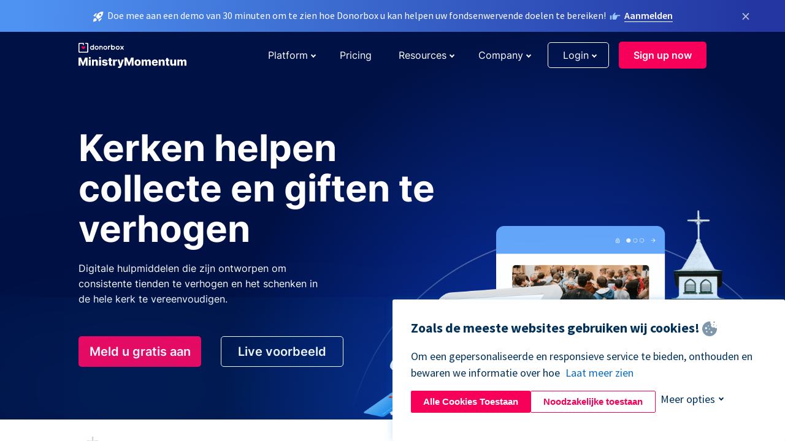

--- FILE ---
content_type: text/html; charset=utf-8
request_url: https://donorbox.org/nl/church-fundraising?original_url=https%3A%2F%2Fdonorbox.org%2F%3Futm_source%3DPoweredby%26utm_campaign%3DAsia%2BRelief%2BAid%2B%2528NFIR%2B17-101%2529%26utm_content%3D46464%26utm_org%3DNovitas%2BFoundation&utm_campaign=Asia+Relief+Aid+%28NFIR+17-101%29&utm_content=46464&utm_source=Poweredby
body_size: 15071
content:
<!DOCTYPE html><html lang="nl"><head><link rel="preconnect" href="https://www.googletagmanager.com"/><link rel="preconnect" href="https://google.com"/><link rel="preconnect" href="https://googleads.g.doubleclick.net"/><link rel="preconnect" href="https://www.facebook.com"/><link rel="preconnect" href="https://connect.facebook.net"/><link rel="preconnect" href="https://cdn.heapanalytics.com"/><link rel="dns-prefetch" href="https://www.googletagmanager.com"/><link rel="dns-prefetch" href="https://google.com"/><link rel="dns-prefetch" href="https://googleads.g.doubleclick.net"/><link rel="dns-prefetch" href="https://www.facebook.com"/><link rel="dns-prefetch" href="https://connect.facebook.net"/><link rel="dns-prefetch" href="https://cdn.heapanalytics.com"/><script>
  (function(w,d,s,l,i){w[l]=w[l]||[];w[l].push({'gtm.start':
      new Date().getTime(),event:'gtm.js'});var f=d.getElementsByTagName(s)[0],
    j=d.createElement(s),dl=l!='dataLayer'?'&l='+l:'';j.async=true;j.src=
    'https://www.googletagmanager.com/gtm.js?id='+i+dl;f.parentNode.insertBefore(j,f);
  })(window,document,'script','dataLayer','GTM-NWL3C83');
</script><script type="text/javascript" id="hs-script-loader" async defer src="//js.hs-scripts.com/7947408.js"></script><meta charset="utf-8"/><link rel="canonical" href="https://donorbox.org/nl/church-fundraising"/><title>Fondsenwerving van de kerk - online donatieplatform voor fondsenwervers van de kerk</title><meta name="viewport" content="initial-scale=1.0"/><meta name="description" content="Heeft u geld nodig voor uw kerk, jeugdgroep of broederschap? Gebruik het online inzamelingsplatform van Donorbox voor uw volgende kerkelijke inzamelingsactie."/><meta name="keywords" content="Fondsenwerving voor kerk organisaties, online fondsenwerving"/><meta property="og:type" content="website"/><meta property="og:site_name" content="Donorbox"/><meta property="og:title" content="Fondsenwerving van de kerk - online donatieplatform voor fondsenwervers van de kerk"/><meta property="og:description" content="Heeft u geld nodig voor uw kerk, jeugdgroep of broederschap? Gebruik het online inzamelingsplatform van Donorbox voor uw volgende kerkelijke inzamelingsactie."/><meta property="og:image" content="https://donorbox.org/landing_pages_assets/new-landing-pages/meta-images/church-36ff8ad4b40d4417ee18577dd244029e77a73e96365d2921fd249465f4a5c9a2.jpg"/><meta name="twitter:title" content="Fondsenwerving van de kerk - online donatieplatform voor fondsenwervers van de kerk"/><meta name="twitter:description" content="Heeft u geld nodig voor uw kerk, jeugdgroep of broederschap? Gebruik het online inzamelingsplatform van Donorbox voor uw volgende kerkelijke inzamelingsactie."/><meta property="twitter:image" content="https://donorbox.org/landing_pages_assets/new-landing-pages/meta-images/church-36ff8ad4b40d4417ee18577dd244029e77a73e96365d2921fd249465f4a5c9a2.jpg"/><meta name="twitter:card" content="summary_large_image"><link rel="manifest" href="/manifest.json"/><meta name="theme-color" content="#ffffff"/><meta name="msapplication-TileColor" content="#ffffff"/><meta name="msapplication-TileImage" content="/ms-icon-144x144.png"/><link rel="icon" type="image/x-icon" href="/favicon-16x16.png" sizes="16x16"/><link rel="icon" type="image/x-icon" href="/favicon-32x32.png" sizes="32x32"/><link rel="icon" type="image/x-icon" href="/favicon-96x96.png" sizes="96x96"/><link rel="apple-touch-icon" sizes="57x57" href="/apple-icon-57x57.png"/><link rel="apple-touch-icon" sizes="60x60" href="/apple-icon-60x60.png"/><link rel="apple-touch-icon" sizes="72x72" href="/apple-icon-72x72.png"/><link rel="apple-touch-icon" sizes="76x76" href="/apple-icon-76x76.png"/><link rel="apple-touch-icon" sizes="114x114" href="/apple-icon-114x114.png"/><link rel="apple-touch-icon" sizes="120x120" href="/apple-icon-120x120.png"/><link rel="apple-touch-icon" sizes="144x144" href="/apple-icon-144x144.png"/><link rel="apple-touch-icon" sizes="152x152" href="/apple-icon-152x152.png"/><link rel="apple-touch-icon" sizes="180x180" href="/apple-icon-180x180.png"/><link rel="icon" type="image/png" sizes="192x192" href="/android-icon-192x192.png"/><!--[if IE]><link href="/landing_pages_assets/sans-pro/regular-1b01f058419a6785ee98b1de8a8604871d53552aa677b16f401d440def8e8a83.eot" as="font" crossorigin="anonymous"><link href="/landing_pages_assets/sans-pro/semibold-048f420980b42d9b3569a8ea826e9ba97b0d882b56ce5a20e3d9acabe1fb7214.eot" as="font" crossorigin="anonymous"><link href="/landing_pages_assets/sans-pro/bold-d5374547beba86fc76521d5b16944f8ad313b955b65b28d4b89aa61a0f0cbb0d.eot" as="font" crossorigin="anonymous"><![endif]--><link rel="preload" href="/landing_pages_assets/sans-pro/regular-506df6d11eb8bd950dea2b0b1e69397bc4410daeec6ba5aab4ad41e3386996d2.woff2" as="font" type="font/woff2" crossorigin="anonymous" fetchpriority="high"><link rel="preload" href="/landing_pages_assets/sans-pro/semibold-2b125f39737026068a5de4414fdd71a08ad6b3ea0e8e5f5bc97fa5607fdc3937.woff2" as="font" type="font/woff2" crossorigin="anonymous" fetchpriority="high"><link rel="preload" href="/landing_pages_assets/sans-pro/bold-6f023c1792d701dc7e4b79d25d86adf69729fff2700c4eb85b1dcb0d33fbe5c4.woff2" as="font" type="font/woff2" crossorigin="anonymous" fetchpriority="high"><link rel="preload" href="/landing_pages_assets/inter/regular-f71613ac7da472e102f775b374f4a766d816b1948ce4e0eaf7d9907c099363ad.woff2" as="font" type="font/woff2" crossorigin="anonymous" fetchpriority="high"><link rel="preload" href="/landing_pages_assets/inter/semibold-53b3114308ca921a20f8dc7349805375ab8381f8dc970f53e3e5dda7aa81a9f2.woff2" as="font" type="font/woff2" crossorigin="anonymous" fetchpriority="high"><link rel="preload" href="/landing_pages_assets/inter/bold-e6f866eac18175086a9e1ccd7cb63426122ee179ce42fdcf3380bfa79647dd2a.woff2" as="font" type="font/woff2" crossorigin="anonymous" fetchpriority="high"><link rel="preload" href="/landing_pages_assets/application-356b23ce10fcf475933bce3e94d3169112c289a59f6d8ef28f9f455231cb0bba.css" as="style" type="text/css"><link rel="stylesheet" href="/landing_pages_assets/application-356b23ce10fcf475933bce3e94d3169112c289a59f6d8ef28f9f455231cb0bba.css" media="all"/><!--[if lt IE 9]><script src="/landing_pages_assets/html5shiv.min-d9d619c5ff86e7cd908717476b6b86ecce6faded164984228232ac9ba2ccbf54.js" defer="defer"></script><link rel="stylesheet preload" href="/landing_pages_assets/application-ie-6348f8c6e18cc67ca7ffb537dc32222cdad4817d60777f38383a51934ae80c61.css" media="all" as="style"/><![endif]--><link rel="stylesheet preload" href="/landing_pages_assets/application-safari-918323572d70c4e57c897471611ef8e889c75652c5deff2b20b3aa5fe0856642.css" media="all" as="style"/><script type="application/ld+json">
  {
    "@context": "https://schema.org",
    "@type": "FAQPage",
    "mainEntity": [{
      "@type": "Question",
      "name": "How can Donorbox assist with Church fundraising?",
      "acceptedAnswer": {
        "@type": "Answer",
        "text": "About a zillion ways! Donorbox is robust donation software that simplifies Church fundraising by providing easy-to-use tools. From lightning-quick customizable donation forms to recurring donation options to crowdfunding and P2P, Donorbox ensures that your church can focus on its mission while efficiently managing donations."
      }
    },{
      "@type": "Question",
      "name": "What are the best practices for increasing Church donations through social media?",
      "acceptedAnswer": {
        "@type": "Answer",
        "text": "Harnessing the power of social media is key to Church fundraising. To increase Church donations, engage your community with regular updates, success stories, and transparent accounting of how donations are used. Utilize scheduled posts, live videos, and interactive content like polls and Q&A sessions to keep your audience engaged and informed about your church's needs and goals."
      }
    },{
      "@type": "Question",
      "name": "Can Donorbox integrate with our Church’s website?",
      "acceptedAnswer": {
        "@type": "Answer",
        "text": "Of course! Donorbox can seamlessly integrate with your church's website. You can embed a donation form directly on your site, making it easy for donors to give without navigating away from your page. This integration helps maintain a consistent user experience and can boost church donations by keeping the process straightforward and accessible."
      }
    },{
      "@type": "Question",
      "name": "What security features does Donorbox offer?",
      "acceptedAnswer": {
        "@type": "Answer",
        "text": "Donorbox is serious about security. Our platform is SSL/TLS Certified and compliant with PCI and GDPR, ensuring that donor information and payment details are protected with the highest standards of security."
      }
    },{
      "@type": "Question",
      "name": "How can we customize our fundraising campaigns?",
      "acceptedAnswer": {
        "@type": "Answer",
        "text": "Customization is at the heart of everything we do! You can customize your Church fundraising campaigns by setting specific donation tiers, suggesting donation amounts, and creating a compelling story about your Church and its community. Donorbox also allows you to add custom questions to your donation forms to better understand your donors and tailor your communications."
      }
    },{
      "@type": "Question",
      "name": "What are some effective ways to acknowledge donors for their Church donations?",
      "acceptedAnswer": {
        "@type": "Answer",
        "text": "Recognizing donors can significantly impact their likelihood to donate again. Consider sending personalized thank you emails, listing donors in your church newsletters, and acknowledging them during services. Also, annual appreciation events can be a great way to celebrate and thank your church's supporters."
      }
    },{
      "@type": "Question",
      "name": "How does Donorbox handle recurring Church donations?",
      "acceptedAnswer": {
        "@type": "Answer",
        "text": "Donorbox makes setting up and managing recurring donations simple. Donors can choose to give weekly, monthly, or annually, and they can modify or cancel their recurring donation at any time. This flexibility helps donors commit to long-term support of your Church, providing a stable financial base for your congregation."
      }
    },{
      "@type": "Question",
      "name": "Are there any resources available to help us launch our Church fundraising campaign?",
      "acceptedAnswer": {
        "@type": "Answer",
        "text": "Donorbox offers a range of resources, including step-by-step guides, best practices for digital fundraising, and customizable promotional materials. These resources are designed to help your church effectively communicate its needs and engage potential donors. <br><br> By addressing these common questions, you can better equip your congregation and supporters to participate effectively in Church fundraising and ensure the sustainability of your vital Church missions through robust Church donations."
      }
    }]
  }
  </script><script type="application/ld+json">
    {
      "@context": "https://schema.org/",
      "@type": "WebApplication",
      "applicationCategory": "https://schema.org/WebApplication",
      "name": "Donorbox",
      "operatingSystem": "all",
      "screenshot": "'https://donorbox.org/donation-form-1.png') %>",
      "creator": {
        "@type": "Organization",
        "url":"https://donorbox.org/",
        "name": "Donorbox",
        "logo": {
          "@type":"ImageObject",
          "url":"https://donorbox.org/landing_pages_assets/new-landing-pages/donorbox-logo-f8e4c600e9059ec561ebaa2c74695f32b6f344fdb23207623632b1400a76d27f.svg"
        }
      },
      "aggregateRating": {
        "@type": "AggregateRating",
        "ratingValue": "4.85",
        "reviewCount": "191"
      },
      "offers": {
        "@type": "AggregateOffer",
        "offeredBy": {
          "@type": "Organization",
          "name":"Donorbox"
        },
        "lowPrice": 0,
        "highPrice": 475,
        "offerCount": 4,
        "priceCurrency": "USD",
        "priceSpecification": [
          {
            "@type": "UnitPriceSpecification",
            "price": 0,
            "priceCurrency": "USD",
            "name": "Donorbox Grow Standard"
          },
          {
            "@type": "UnitPriceSpecification",
            "price": 139,
            "priceCurrency": "USD",
            "name": "Donorbox Grow Pro"
          },
          {
            "@type": "UnitPriceSpecification",
            "price": 250,
            "priceCurrency": "USD",
            "name": "Donorbox Premium Edge"
          },
          {
            "@type": "UnitPriceSpecification",
            "price": 475,
            "priceCurrency": "USD",
            "name": "Donorbox Premium Signature"
          }
        ]
      }
    }
  </script><script type="text/javascript">
  var kjs = window.kjs || function (a) {
    var c = { apiKey: a.apiKey };
    var d = document;
    setTimeout(function () {
      var b = d.createElement("script");
      b.src = a.url || "https://cdn.kiflo.com/k.js", d.getElementsByTagName("script")[0].parentNode.appendChild(b)
    });
    return c;
  }({ apiKey: "9c8f407a-8b34-4e16-b4c3-7933b4d7757e" });
</script></head><body id="application_church_fundraising" class="application church_fundraising nl" data-namespace="" data-controller="application" data-action="church_fundraising" data-locale="nl"><noscript><iframe src="https://www.googletagmanager.com/ns.html?id=GTM-NWL3C83" height="0" width="0" style="display:none;visibility:hidden"></iframe></noscript><div id="sticky_bar" class="sticky-nav-bar d-none"><p><img alt="Doe mee aan een demo van 30 minuten om te zien hoe Donorbox u kan helpen uw fondsenwervende doelen te bereiken!" width="20" height="20" fetchpriority="high" loading="eager" src="/landing_pages_assets/new-landing-pages/rocket-launch-f7f79fcf9aab8e19a4c95eede5c7206b681c9a568d19ca0e63d4a32635605bf0.svg"/><span>Doe mee aan een demo van 30 minuten om te zien hoe Donorbox u kan helpen uw fondsenwervende doelen te bereiken!</span><img id="right_hand_icon" alt="Doe mee aan een demo van 30 minuten om te zien hoe Donorbox u kan helpen uw fondsenwervende doelen te bereiken!" width="20" height="20" fetchpriority="high" loading="eager" src="/landing_pages_assets/new-landing-pages/hand-right-741947b82a464e7c9b2799a36575d9c057b4911a82dc6cc361fc6ec4bd5a34a9.svg"/><a target="_blank" rel="nofollow" href="https://donorbox.org/on-demand-demo-form/?utm_campaign=topbar">Aanmelden</a></p><div><span id="sticky_bar_close_icon">&times;</span></div></div><header id="app_header" class="nl"><a id="donorbox_logo" href="/nl?original_url=https%3A%2F%2Fdonorbox.org%2F%3Futm_source%3DPoweredby%26utm_campaign%3DAsia%2BRelief%2BAid%2B%2528NFIR%2B17-101%2529%26utm_content%3D46464%26utm_org%3DNovitas%2BFoundation&amp;utm_campaign=Asia+Relief+Aid+%28NFIR+17-101%29&amp;utm_content=46464&amp;utm_source=Poweredby"><img title="Donorbox logo" alt="Donorbox logo" width="176" height="57" onerror="this.src=&#39;https://donorbox-www.herokuapp.com/landing_pages_assets/new-landing-pages/donorbox-ministry-logo-4e0d52aa52938ecc4f338cdc9a577377c048d8ad0b5607332c75112f9ea6f37b.svg&#39;" src="/landing_pages_assets/new-landing-pages/donorbox-ministry-logo-4e0d52aa52938ecc4f338cdc9a577377c048d8ad0b5607332c75112f9ea6f37b.svg"/></a><a id="donorbox_logo_white" href="/nl?original_url=https%3A%2F%2Fdonorbox.org%2F%3Futm_source%3DPoweredby%26utm_campaign%3DAsia%2BRelief%2BAid%2B%2528NFIR%2B17-101%2529%26utm_content%3D46464%26utm_org%3DNovitas%2BFoundation&amp;utm_campaign=Asia+Relief+Aid+%28NFIR+17-101%29&amp;utm_content=46464&amp;utm_source=Poweredby"><img title="Donorbox logo" alt="Donorbox logo" width="176" height="57" onerror="this.src=&#39;https://donorbox-www.herokuapp.com/landing_pages_assets/new-landing-pages/donorbox-ministry-white-33dda856b74c3ceb101a6006dfd03774f3aab667e4b72ce5117ac1db26f94a22.svg&#39;" src="/landing_pages_assets/new-landing-pages/donorbox-ministry-white-33dda856b74c3ceb101a6006dfd03774f3aab667e4b72ce5117ac1db26f94a22.svg"/></a><input id="menu_toggle" type="checkbox" name="menu_toggle" aria-label="Toggle menu"><label for="menu_toggle" aria-label="Toggle menu"></label><nav><div id="nav_dropdown_platform" aria-labelledby="nav_platform_menu_title"><p id="nav_platform_menu_title" class="menu_title"><button name="button" type="button">Platform</button></p><div class="submenu"><ul id="features_nav_list"><li><p>Fundrasing Features</p></li><li><a data-icon="all-features" href="/nl/features?original_url=https%3A%2F%2Fdonorbox.org%2F%3Futm_source%3DPoweredby%26utm_campaign%3DAsia%2BRelief%2BAid%2B%2528NFIR%2B17-101%2529%26utm_content%3D46464%26utm_org%3DNovitas%2BFoundation&amp;utm_campaign=Asia+Relief+Aid+%28NFIR+17-101%29&amp;utm_content=46464&amp;utm_source=Poweredby">All features</a></li><li><a data-icon="quick-donate" href="/nl/quick-donate?original_url=https%3A%2F%2Fdonorbox.org%2F%3Futm_source%3DPoweredby%26utm_campaign%3DAsia%2BRelief%2BAid%2B%2528NFIR%2B17-101%2529%26utm_content%3D46464%26utm_org%3DNovitas%2BFoundation&amp;utm_campaign=Asia+Relief+Aid+%28NFIR+17-101%29&amp;utm_content=46464&amp;utm_source=Poweredby">QuickDonate™ Donor Portal</a></li><li><a data-icon="donation-forms" href="/nl/donation-forms?original_url=https%3A%2F%2Fdonorbox.org%2F%3Futm_source%3DPoweredby%26utm_campaign%3DAsia%2BRelief%2BAid%2B%2528NFIR%2B17-101%2529%26utm_content%3D46464%26utm_org%3DNovitas%2BFoundation&amp;utm_campaign=Asia+Relief+Aid+%28NFIR+17-101%29&amp;utm_content=46464&amp;utm_source=Poweredby">Donation Forms</a></li><li><a data-icon="events" href="/nl/events?original_url=https%3A%2F%2Fdonorbox.org%2F%3Futm_source%3DPoweredby%26utm_campaign%3DAsia%2BRelief%2BAid%2B%2528NFIR%2B17-101%2529%26utm_content%3D46464%26utm_org%3DNovitas%2BFoundation&amp;utm_campaign=Asia+Relief+Aid+%28NFIR+17-101%29&amp;utm_content=46464&amp;utm_source=Poweredby">Events</a></li><li><a data-icon="donation-pages" href="/nl/donation-pages?original_url=https%3A%2F%2Fdonorbox.org%2F%3Futm_source%3DPoweredby%26utm_campaign%3DAsia%2BRelief%2BAid%2B%2528NFIR%2B17-101%2529%26utm_content%3D46464%26utm_org%3DNovitas%2BFoundation&amp;utm_campaign=Asia+Relief+Aid+%28NFIR+17-101%29&amp;utm_content=46464&amp;utm_source=Poweredby">Donation Pages</a></li><li><a data-icon="recurring-donations" href="/nl/recurring-donations?original_url=https%3A%2F%2Fdonorbox.org%2F%3Futm_source%3DPoweredby%26utm_campaign%3DAsia%2BRelief%2BAid%2B%2528NFIR%2B17-101%2529%26utm_content%3D46464%26utm_org%3DNovitas%2BFoundation&amp;utm_campaign=Asia+Relief+Aid+%28NFIR+17-101%29&amp;utm_content=46464&amp;utm_source=Poweredby">Recurring Donations</a></li><li><a data-icon="p2p" href="/nl/peer-to-peer-fundraising?original_url=https%3A%2F%2Fdonorbox.org%2F%3Futm_source%3DPoweredby%26utm_campaign%3DAsia%2BRelief%2BAid%2B%2528NFIR%2B17-101%2529%26utm_content%3D46464%26utm_org%3DNovitas%2BFoundation&amp;utm_campaign=Asia+Relief+Aid+%28NFIR+17-101%29&amp;utm_content=46464&amp;utm_source=Poweredby">Peer-to-Peer</a></li><li><a data-icon="donor-management" href="/nl/donor-management?original_url=https%3A%2F%2Fdonorbox.org%2F%3Futm_source%3DPoweredby%26utm_campaign%3DAsia%2BRelief%2BAid%2B%2528NFIR%2B17-101%2529%26utm_content%3D46464%26utm_org%3DNovitas%2BFoundation&amp;utm_campaign=Asia+Relief+Aid+%28NFIR+17-101%29&amp;utm_content=46464&amp;utm_source=Poweredby">Donor Management</a></li><li><a data-icon="memberships" href="/nl/memberships?original_url=https%3A%2F%2Fdonorbox.org%2F%3Futm_source%3DPoweredby%26utm_campaign%3DAsia%2BRelief%2BAid%2B%2528NFIR%2B17-101%2529%26utm_content%3D46464%26utm_org%3DNovitas%2BFoundation&amp;utm_campaign=Asia+Relief+Aid+%28NFIR+17-101%29&amp;utm_content=46464&amp;utm_source=Poweredby">Memberships</a></li><li><a data-icon="ideal" href="/ideal-donation?original_url=https%3A%2F%2Fdonorbox.org%2F%3Futm_source%3DPoweredby%26utm_campaign%3DAsia%2BRelief%2BAid%2B%2528NFIR%2B17-101%2529%26utm_content%3D46464%26utm_org%3DNovitas%2BFoundation&amp;utm_campaign=Asia+Relief+Aid+%28NFIR+17-101%29&amp;utm_content=46464&amp;utm_source=Poweredby">iDEAL donaties</a></li><li><a data-icon="crowdfunding" href="/nl/crowdfunding-platform?original_url=https%3A%2F%2Fdonorbox.org%2F%3Futm_source%3DPoweredby%26utm_campaign%3DAsia%2BRelief%2BAid%2B%2528NFIR%2B17-101%2529%26utm_content%3D46464%26utm_org%3DNovitas%2BFoundation&amp;utm_campaign=Asia+Relief+Aid+%28NFIR+17-101%29&amp;utm_content=46464&amp;utm_source=Poweredby">Crowdfunding</a></li></ul><ul id="products_nav_list"><li><p>Product</p></li><li><a data-icon="crm" href="/nl/nonprofit-crm?original_url=https%3A%2F%2Fdonorbox.org%2F%3Futm_source%3DPoweredby%26utm_campaign%3DAsia%2BRelief%2BAid%2B%2528NFIR%2B17-101%2529%26utm_content%3D46464%26utm_org%3DNovitas%2BFoundation&amp;utm_campaign=Asia+Relief+Aid+%28NFIR+17-101%29&amp;utm_content=46464&amp;utm_source=Poweredby">CRM</a></li><li><a data-icon="donorbox-live" href="/nl/live-kiosk?original_url=https%3A%2F%2Fdonorbox.org%2F%3Futm_source%3DPoweredby%26utm_campaign%3DAsia%2BRelief%2BAid%2B%2528NFIR%2B17-101%2529%26utm_content%3D46464%26utm_org%3DNovitas%2BFoundation&amp;utm_campaign=Asia+Relief+Aid+%28NFIR+17-101%29&amp;utm_content=46464&amp;utm_source=Poweredby">Donorbox Live™ Kiosk</a></li><li><a data-icon="tap-to-donate" href="/nl/tap-to-donate?original_url=https%3A%2F%2Fdonorbox.org%2F%3Futm_source%3DPoweredby%26utm_campaign%3DAsia%2BRelief%2BAid%2B%2528NFIR%2B17-101%2529%26utm_content%3D46464%26utm_org%3DNovitas%2BFoundation&amp;utm_campaign=Asia+Relief+Aid+%28NFIR+17-101%29&amp;utm_content=46464&amp;utm_source=Poweredby">Tap to Donate</a></li><li><a data-icon="jay-ai" href="/nl/jay-ai?original_url=https%3A%2F%2Fdonorbox.org%2F%3Futm_source%3DPoweredby%26utm_campaign%3DAsia%2BRelief%2BAid%2B%2528NFIR%2B17-101%2529%26utm_content%3D46464%26utm_org%3DNovitas%2BFoundation&amp;utm_campaign=Asia+Relief+Aid+%28NFIR+17-101%29&amp;utm_content=46464&amp;utm_source=Poweredby">Jay·AI</a></li><li><a data-icon="integrations" href="/nl/integrations?original_url=https%3A%2F%2Fdonorbox.org%2F%3Futm_source%3DPoweredby%26utm_campaign%3DAsia%2BRelief%2BAid%2B%2528NFIR%2B17-101%2529%26utm_content%3D46464%26utm_org%3DNovitas%2BFoundation&amp;utm_campaign=Asia+Relief+Aid+%28NFIR+17-101%29&amp;utm_content=46464&amp;utm_source=Poweredby">Integrations</a></li></ul><div id="premium_nav_block"><img alt="Premium" width="255" height="30" fetchpriority="low" decoding="async" loading="lazy" src="/landing_pages_assets/new-landing-pages/top-header/donorbox-premium-logo-8d6bede1eb7846c4ee4690f7bf7bb979b01a5fedd4905af9bcb73886af2153bf.svg"/><dl><dt>Unleash Your Donation Potential</dt><dd> Personalized support and advanced tools to maximize your impact. <a class="learn-more-link" href="/nl/premium?original_url=https%3A%2F%2Fdonorbox.org%2F%3Futm_source%3DPoweredby%26utm_campaign%3DAsia%2BRelief%2BAid%2B%2528NFIR%2B17-101%2529%26utm_content%3D46464%26utm_org%3DNovitas%2BFoundation&amp;utm_campaign=Asia+Relief+Aid+%28NFIR+17-101%29&amp;utm_content=46464&amp;utm_source=Poweredby">Learn More</a></dd></dl></div></div></div><a id="nav_link_pricing" href="/nl/pricing?original_url=https%3A%2F%2Fdonorbox.org%2F%3Futm_source%3DPoweredby%26utm_campaign%3DAsia%2BRelief%2BAid%2B%2528NFIR%2B17-101%2529%26utm_content%3D46464%26utm_org%3DNovitas%2BFoundation&amp;utm_campaign=Asia+Relief+Aid+%28NFIR+17-101%29&amp;utm_content=46464&amp;utm_source=Poweredby">Pricing</a><div id="nav_dropdown_resources" aria-labelledby="nav_resources_menu_title"><p id="nav_resources_menu_title" class="menu_title"><button name="button" type="button">Resources</button></p><div class="submenu"><ul id="learning_nav_list"><li><p>Learn</p></li><li><a target="_blank" data-icon="blog" href="https://donorbox.org/nonprofit-blog/nl">Blog</a></li><li><a target="_blank" rel="external noopener" data-icon="template" href="https://library.donorbox.org/">Guides &amp; Templates</a></li><li><a target="_blank" rel="external noopener" data-icon="webinars" href="https://webinars.donorbox.org/">Webinars</a></li><li><a data-icon="case-studies" href="/nl/case-studies?original_url=https%3A%2F%2Fdonorbox.org%2F%3Futm_source%3DPoweredby%26utm_campaign%3DAsia%2BRelief%2BAid%2B%2528NFIR%2B17-101%2529%26utm_content%3D46464%26utm_org%3DNovitas%2BFoundation&amp;utm_campaign=Asia+Relief+Aid+%28NFIR+17-101%29&amp;utm_content=46464&amp;utm_source=Poweredby">Case Studies</a></li><li><a target="_blank" rel="external noopener" data-icon="podcast" href="https://podcasts.apple.com/us/podcast/the-nonprofit-podcast/id1483848924">Podcast</a></li></ul><ul id="use_cases_nav_list"><li><p>Donorbox for</p></li><li><a href="/nl/animal-fundraising?original_url=https%3A%2F%2Fdonorbox.org%2F%3Futm_source%3DPoweredby%26utm_campaign%3DAsia%2BRelief%2BAid%2B%2528NFIR%2B17-101%2529%26utm_content%3D46464%26utm_org%3DNovitas%2BFoundation&amp;utm_campaign=Asia+Relief+Aid+%28NFIR+17-101%29&amp;utm_content=46464&amp;utm_source=Poweredby">Animal Welfare</a></li><li><a href="/nl/arts-fundraising?original_url=https%3A%2F%2Fdonorbox.org%2F%3Futm_source%3DPoweredby%26utm_campaign%3DAsia%2BRelief%2BAid%2B%2528NFIR%2B17-101%2529%26utm_content%3D46464%26utm_org%3DNovitas%2BFoundation&amp;utm_campaign=Asia+Relief+Aid+%28NFIR+17-101%29&amp;utm_content=46464&amp;utm_source=Poweredby">Arts &amp; Culture</a></li><li><a href="/nl/church-fundraising?original_url=https%3A%2F%2Fdonorbox.org%2F%3Futm_source%3DPoweredby%26utm_campaign%3DAsia%2BRelief%2BAid%2B%2528NFIR%2B17-101%2529%26utm_content%3D46464%26utm_org%3DNovitas%2BFoundation&amp;utm_campaign=Asia+Relief+Aid+%28NFIR+17-101%29&amp;utm_content=46464&amp;utm_source=Poweredby">Christianity</a></li><li><a href="/nl/university-fundraising?original_url=https%3A%2F%2Fdonorbox.org%2F%3Futm_source%3DPoweredby%26utm_campaign%3DAsia%2BRelief%2BAid%2B%2528NFIR%2B17-101%2529%26utm_content%3D46464%26utm_org%3DNovitas%2BFoundation&amp;utm_campaign=Asia+Relief+Aid+%28NFIR+17-101%29&amp;utm_content=46464&amp;utm_source=Poweredby">Education</a></li><li><a href="/nl/fundraising-for-islamic-charities?original_url=https%3A%2F%2Fdonorbox.org%2F%3Futm_source%3DPoweredby%26utm_campaign%3DAsia%2BRelief%2BAid%2B%2528NFIR%2B17-101%2529%26utm_content%3D46464%26utm_org%3DNovitas%2BFoundation&amp;utm_campaign=Asia+Relief+Aid+%28NFIR+17-101%29&amp;utm_content=46464&amp;utm_source=Poweredby">Islam</a></li><li><a href="/nl/jewish-fundraising?original_url=https%3A%2F%2Fdonorbox.org%2F%3Futm_source%3DPoweredby%26utm_campaign%3DAsia%2BRelief%2BAid%2B%2528NFIR%2B17-101%2529%26utm_content%3D46464%26utm_org%3DNovitas%2BFoundation&amp;utm_campaign=Asia+Relief+Aid+%28NFIR+17-101%29&amp;utm_content=46464&amp;utm_source=Poweredby">Judaism</a></li><li><a href="/nl/journalism-fundraising?original_url=https%3A%2F%2Fdonorbox.org%2F%3Futm_source%3DPoweredby%26utm_campaign%3DAsia%2BRelief%2BAid%2B%2528NFIR%2B17-101%2529%26utm_content%3D46464%26utm_org%3DNovitas%2BFoundation&amp;utm_campaign=Asia+Relief+Aid+%28NFIR+17-101%29&amp;utm_content=46464&amp;utm_source=Poweredby">Journalism</a></li><li><a href="/nl/medical-research-fundraising?original_url=https%3A%2F%2Fdonorbox.org%2F%3Futm_source%3DPoweredby%26utm_campaign%3DAsia%2BRelief%2BAid%2B%2528NFIR%2B17-101%2529%26utm_content%3D46464%26utm_org%3DNovitas%2BFoundation&amp;utm_campaign=Asia+Relief+Aid+%28NFIR+17-101%29&amp;utm_content=46464&amp;utm_source=Poweredby">Healthcare</a></li><li><a href="/nl/political-fundraising?original_url=https%3A%2F%2Fdonorbox.org%2F%3Futm_source%3DPoweredby%26utm_campaign%3DAsia%2BRelief%2BAid%2B%2528NFIR%2B17-101%2529%26utm_content%3D46464%26utm_org%3DNovitas%2BFoundation&amp;utm_campaign=Asia+Relief+Aid+%28NFIR+17-101%29&amp;utm_content=46464&amp;utm_source=Poweredby">Politics</a></li><li><a href="/nl/temple-fundraising?original_url=https%3A%2F%2Fdonorbox.org%2F%3Futm_source%3DPoweredby%26utm_campaign%3DAsia%2BRelief%2BAid%2B%2528NFIR%2B17-101%2529%26utm_content%3D46464%26utm_org%3DNovitas%2BFoundation&amp;utm_campaign=Asia+Relief+Aid+%28NFIR+17-101%29&amp;utm_content=46464&amp;utm_source=Poweredby">Temples</a></li></ul><ul id="support_nav_list"><li><p>Support</p></li><li><a target="_blank" rel="external noopener" data-icon="onboarding" href="https://academy.donorbox.org/p/donorbox-onboarding">Onboarding Guide</a></li><li><a target="_blank" rel="external noopener" data-icon="help-center" href="https://donorbox.zendesk.com/hc/en-us">Help Center</a></li><li><a data-icon="contact-us" href="/nl/contact?original_url=https%3A%2F%2Fdonorbox.org%2F%3Futm_source%3DPoweredby%26utm_campaign%3DAsia%2BRelief%2BAid%2B%2528NFIR%2B17-101%2529%26utm_content%3D46464%26utm_org%3DNovitas%2BFoundation&amp;utm_campaign=Asia+Relief+Aid+%28NFIR+17-101%29&amp;utm_content=46464&amp;utm_source=Poweredby">Contact Us</a></li><li><a data-icon="sales" href="/nl/contact-sales?original_url=https%3A%2F%2Fdonorbox.org%2F%3Futm_source%3DPoweredby%26utm_campaign%3DAsia%2BRelief%2BAid%2B%2528NFIR%2B17-101%2529%26utm_content%3D46464%26utm_org%3DNovitas%2BFoundation&amp;utm_campaign=Asia+Relief+Aid+%28NFIR+17-101%29&amp;utm_content=46464&amp;utm_source=Poweredby">Sales</a></li><li><a data-icon="security" href="/nl/security?original_url=https%3A%2F%2Fdonorbox.org%2F%3Futm_source%3DPoweredby%26utm_campaign%3DAsia%2BRelief%2BAid%2B%2528NFIR%2B17-101%2529%26utm_content%3D46464%26utm_org%3DNovitas%2BFoundation&amp;utm_campaign=Asia+Relief+Aid+%28NFIR+17-101%29&amp;utm_content=46464&amp;utm_source=Poweredby">Security</a></li></ul><div id="nav_feature_blog_post"><article><p>FEATURED BLOG POST</p><a target="_blank" rel="external noopener" href="https://donorbox.org/nonprofit-blog/kind-kiosk"><img alt="Live Kiosk" width="362" height="204" fetchpriority="low" decoding="async" loading="lazy" src="/landing_pages_assets/new-landing-pages/top-header/live-kiosk-c446c75a0323106d741e74fca0fe8d249d630acbfbaa357f5ae46fe06326d04a.jpg"/><dl><dt>Donorbox Live™ Kiosk vs. Kind Kiosk</dt><dd>Looking for the best donation kiosk solution for your organization?</dd></dl></a></article></div></div></div><div id="nav_dropdown_company" aria-labelledby="nav_company_menu_title"><p id="nav_company_menu_title" class="menu_title"><button name="button" type="button">Company</button></p><div class="submenu"><ul><li><a href="/nl/about-us?original_url=https%3A%2F%2Fdonorbox.org%2F%3Futm_source%3DPoweredby%26utm_campaign%3DAsia%2BRelief%2BAid%2B%2528NFIR%2B17-101%2529%26utm_content%3D46464%26utm_org%3DNovitas%2BFoundation&amp;utm_campaign=Asia+Relief+Aid+%28NFIR+17-101%29&amp;utm_content=46464&amp;utm_source=Poweredby">About Us</a></li><li><a target="_blank" rel="external noopener" href="https://boards.greenhouse.io/donorbox">Careers</a></li><li><a href="/nl/affiliate-partner-program?original_url=https%3A%2F%2Fdonorbox.org%2F%3Futm_source%3DPoweredby%26utm_campaign%3DAsia%2BRelief%2BAid%2B%2528NFIR%2B17-101%2529%26utm_content%3D46464%26utm_org%3DNovitas%2BFoundation&amp;utm_campaign=Asia+Relief+Aid+%28NFIR+17-101%29&amp;utm_content=46464&amp;utm_source=Poweredby">Partnerships</a></li></ul></div></div><div id="nav_dropdown_login" aria-labelledby="nav_login_menu_title"><p id="nav_login_menu_title" class="menu_title"><button name="button" type="button">Login</button></p><div class="submenu"><ul><li><a id="nav_menu_org_signin_link" href="https://donorbox.org/nl/org_session/new">Org Login</a></li><li><a id="nav_menu_donor_signin_link" href="https://donorbox.org/nl/user_session/new">Donor Login</a></li></ul></div></div><a id="nav_menu_org_signup_link" role="button" class="button" href="https://donorbox.org/nl/orgs/new?original_url=https%3A%2F%2Fdonorbox.org%2F%3Futm_source%3DPoweredby%26utm_campaign%3DAsia%2BRelief%2BAid%2B%2528NFIR%2B17-101%2529%26utm_content%3D46464%26utm_org%3DNovitas%2BFoundation&amp;utm_campaign=Asia+Relief+Aid+%28NFIR+17-101%29&amp;utm_content=46464&amp;utm_source=Poweredby">Sign up now</a></nav></header><main><section id="increase_church_giving" class="state_of_the_art"><div><h1>Kerken helpen collecte en giften te verhogen</h1><p>Digitale hulpmiddelen die zijn ontworpen om consistente tienden te verhogen en het schenken in de hele kerk te vereenvoudigen.</p><div id="state_of_the_art_calls_to_action" class="nl"><a role="button" class="button signup-for-free-button" href="https://donorbox.org/nl/orgs/new?original_url=https%3A%2F%2Fdonorbox.org%2F%3Futm_source%3DPoweredby%26utm_campaign%3DAsia%2BRelief%2BAid%2B%2528NFIR%2B17-101%2529%26utm_content%3D46464%26utm_org%3DNovitas%2BFoundation&amp;utm_campaign=Asia+Relief+Aid+%28NFIR+17-101%29&amp;utm_content=46464&amp;utm_source=Poweredby">Meld u gratis aan</a><a role="button" target="_blank" class="button" href="https://donorbox.org/emmauscitychurch">Live voorbeeld</a></div><picture><source type="image/webp" srcset="/landing_pages_blobs/images/church-fundraising/hero.webp "/><source type="image/png" srcset="/landing_pages_blobs/images/church-fundraising/hero.png "/><img src="/landing_pages_blobs/images/church-fundraising/hero.png" loading="lazy" width="768" height="356" class="logo" title="Kerken helpen collecte en giften te verhogen" alt="Kerken helpen collecte en giften te verhogen"/></picture></div><div class="block-shadow"></div></section><section id="awesome_church_fundraising" class="religion-hero-logo"><article><img src="/landing_pages_blobs/images/church-fundraising/logo-1.svg" loading="lazy" width="231" height="66" title="Katholieke liefdadigheidsinstellingen van het land van Santa Clara" alt="Katholieke liefdadigheidsinstellingen van het land van Santa Clara"/></article><article><img src="/landing_pages_blobs/images/homepage/calvary.svg" loading="lazy" width="168" height="40" title="Familie van kerken" alt="Familie van kerken"/></article><article><img src="/landing_pages_blobs/images/church-fundraising/logo-3.svg" loading="lazy" width="209" height="22" title="bruine lijn kerk" alt="bruine lijn kerk"/></article><article><img src="/landing_pages_blobs/images/church-fundraising/logo-4.svg" loading="lazy" width="123" height="66" title="wearedeltachurch" alt="wearedeltachurch"/></article><article><img src="/landing_pages_blobs/images/church-fundraising/logo-5.svg" loading="lazy" width="169" height="65" title="Emmaüs stadskerk" alt="Emmaüs stadskerk"/></article></section><section id="modern_church"><h2>Must-haves voor de moderne kerk</h2><div class="cards-container"><a target="_blank" class="card" href="/nl/donation-forms?original_url=https%3A%2F%2Fdonorbox.org%2F%3Futm_source%3DPoweredby%26utm_campaign%3DAsia%2BRelief%2BAid%2B%2528NFIR%2B17-101%2529%26utm_content%3D46464%26utm_org%3DNovitas%2BFoundation&amp;utm_campaign=Asia+Relief+Aid+%28NFIR+17-101%29&amp;utm_content=46464&amp;utm_source=Poweredby"><span class="modern-icon-1"></span><p class="title nl"> Donatie Formulieren <img src="/landing_pages_blobs/images/church-fundraising/arrow-right.svg" alt="Donatie Formulieren"/></p><p>Eenvoudig te installeren en krachtig in gebruik.</p></a><a target="_blank" class="card" href="https://donorbox.org/nonprofit-blog/qr-codes-for-nonprofits"><span class="modern-icon-3"></span><p class="title"> QR Code <img src="/landing_pages_blobs/images/church-fundraising/arrow-right.svg" alt="QR Code"/></p><p>Scan en start het schenkingsproces in een oogwenk.</p></a><a target="_blank" class="card" href="/nl/quick-donate?original_url=https%3A%2F%2Fdonorbox.org%2F%3Futm_source%3DPoweredby%26utm_campaign%3DAsia%2BRelief%2BAid%2B%2528NFIR%2B17-101%2529%26utm_content%3D46464%26utm_org%3DNovitas%2BFoundation&amp;utm_campaign=Asia+Relief+Aid+%28NFIR+17-101%29&amp;utm_content=46464&amp;utm_source=Poweredby"><span class="modern-icon-4"></span><p class="title"> Donatie Platform <img src="/landing_pages_blobs/images/church-fundraising/arrow-right.svg" alt="Donatie Platform"/></p><p>Laat supporters hun donaties zelf beheren.</p></a><a target="_blank" class="card" href="/nl/live-kiosk?original_url=https%3A%2F%2Fdonorbox.org%2F%3Futm_source%3DPoweredby%26utm_campaign%3DAsia%2BRelief%2BAid%2B%2528NFIR%2B17-101%2529%26utm_content%3D46464%26utm_org%3DNovitas%2BFoundation&amp;utm_campaign=Asia+Relief+Aid+%28NFIR+17-101%29&amp;utm_content=46464&amp;utm_source=Poweredby"><span class="modern-icon-5"></span><p class="title nl"> Donorbox Live™ Kiosk <img src="/landing_pages_blobs/images/church-fundraising/arrow-right.svg" alt="Donorbox Live™ Kiosk"/></p><p>Verander je tablet in een collecte kiosk.</p></a></div></section><section id="islamic_professional_donation" class="religion-professional-donation"><h2>Maak binnen enkele minuten een professioneel donatieformulier</h2><p class="description">Non-profitorganisaties hebben een toename van donaties van 270% - 400%* gezien met behulp van Donorbox-formulieren.</p><picture><source type="image/webp" srcset="/landing_pages_blobs/images/church-fundraising/professional-donation-form.nl.webp "/><source type="image/png" srcset="/landing_pages_blobs/images/church-fundraising/professional-donation-form.nl.png "/><img src="/landing_pages_blobs/images/church-fundraising/professional-donation-form.nl.png" width="768" height="719" title="Maak binnen enkele minuten een professioneel donatieformulier" alt="Maak binnen enkele minuten een professioneel donatieformulier"/></picture><article><svg aria-labelledby="customer_support_icon" height="35" width="35"><title id="customer_support_icon">Ultieme functies</title><use xlink:href="/landing_pages_blobs/images/church-fundraising/icons.svg#ultimate-features" height="33" width="32"></use></svg><h3>Ultieme functies</h3><p>Visueel aantrekkelijk, zeer aanpasbaar, 4x sneller afrekenen, eWallet-compatibel en ontworpen om terugkerende geschenken aan te moedigen. <a href="/nl/donation-forms?original_url=https%3A%2F%2Fdonorbox.org%2F%3Futm_source%3DPoweredby%26utm_campaign%3DAsia%2BRelief%2BAid%2B%2528NFIR%2B17-101%2529%26utm_content%3D46464%26utm_org%3DNovitas%2BFoundation&utm_campaign=Asia+Relief+Aid+%28NFIR+17-101%29&utm_content=46464&utm_source=Poweredby" target="_blank">Kom meer te weten</a></p></article><article><svg aria-labelledby="fundraising_assessment" height="35" width="35"><title id="fundraising_assessment">Ultiem gemak</title><use xlink:href="/landing_pages_blobs/images/church-fundraising/icons.svg#ultimate-convenience" height="32" width="32"></use></svg><h3>Ultiem gemak</h3><p>Elke gever krijgt automatisch een bedankbriefje en een belastingontvangstbewijs, en kan zijn giften zelf beheren met een gratis <a href="/nl/quick-donate?original_url=https%3A%2F%2Fdonorbox.org%2F%3Futm_source%3DPoweredby%26utm_campaign%3DAsia%2BRelief%2BAid%2B%2528NFIR%2B17-101%2529%26utm_content%3D46464%26utm_org%3DNovitas%2BFoundation&utm_campaign=Asia+Relief+Aid+%28NFIR+17-101%29&utm_content=46464&utm_source=Poweredby" target="_blank">Donateursaccount</a> .</p></article><article><svg aria-labelledby="group_check_ins" height="35" width="35"><title id="group_check_ins">Ultieme functies</title><use xlink:href="/landing_pages_blobs/images/church-fundraising/icons.svg#ultimate-value" height="33" width="32"></use></svg><h3>Ultieme functies</h3><p>De meeste gevers kiezen ervoor om al je transactiekosten te dekken wanneer ze de optie krijgen. <a href="https://donorbox.org/nonprofit-blog/donors-to-cover-processing-fees" target="_blank">Kom meer te weten</a></p></article><section class="donation-form-action"><a role="button" class="button signup-for-free-button" href="https://donorbox.org/nl/orgs/new?original_url=https%3A%2F%2Fdonorbox.org%2F%3Futm_source%3DPoweredby%26utm_campaign%3DAsia%2BRelief%2BAid%2B%2528NFIR%2B17-101%2529%26utm_content%3D46464%26utm_org%3DNovitas%2BFoundation&amp;utm_campaign=Asia+Relief+Aid+%28NFIR+17-101%29&amp;utm_content=46464&amp;utm_source=Poweredby">Maak een donatieformulier</a><a target="_blank" rel="nofollow" href="/nl/upwards-scholars?original_url=https%3A%2F%2Fdonorbox.org%2F%3Futm_source%3DPoweredby%26utm_campaign%3DAsia%2BRelief%2BAid%2B%2528NFIR%2B17-101%2529%26utm_content%3D46464%26utm_org%3DNovitas%2BFoundation&amp;utm_campaign=Asia+Relief+Aid+%28NFIR+17-101%29&amp;utm_content=46464&amp;utm_source=Poweredby">*Lees de casus</a></section></section><section id="digital_giving_tools" class="digital-tools-nl"><h2>Digitale donatietools die echt werken</h2><p class="description">Meer handige functies, vrolijker geven.</p><picture><source type="image/webp" srcset="/landing_pages_blobs/images/church-fundraising/digital-giving-tools.nl.webp "/><source type="image/png" srcset="/landing_pages_blobs/images/church-fundraising/digital-giving-tools.nl.png "/><img src="/landing_pages_blobs/images/church-fundraising/digital-giving-tools.nl.png" width="768" height="719" title="Digitale donatietools die echt werken" alt="Digitale donatietools die echt werken"/></picture><article><svg aria-labelledby="qr_codes_made" height="35" width="35"><title id="qr_codes_made">QR-codes eenvoudig gemaakt</title><use xlink:href="/landing_pages_blobs/images/church-fundraising/icons.svg#qr_codes_made" height="32" width="32"></use></svg><h3>QR-codes eenvoudig gemaakt</h3><p>Genereer automatisch een QR-code wanneer je een campagne maakt en laat gemeenteleden deze scannen om direct te beginnen met doneren. <a href="https://donorbox.org/nonprofit-blog/qr-codes-for-nonprofits" target="_blank">Kom meer te weten</a></p></article><article><svg aria-labelledby="put_a_giving_kiosk" height="35" width="35"><title id="put_a_giving_kiosk">Zet een donatiekiosk in je kerk</title><use xlink:href="/landing_pages_blobs/images/church-fundraising/icons.svg#put_a_giving_kiosk" height="33" width="32"></use></svg><h3>Zet een donatiekiosk in je kerk</h3><p>Verander je tablet in een schenkingskiosk en zamel geld in tijdens evenementen, in je kerk en onderweg. <a href="/nl/live-kiosk?original_url=https%3A%2F%2Fdonorbox.org%2F%3Futm_source%3DPoweredby%26utm_campaign%3DAsia%2BRelief%2BAid%2B%2528NFIR%2B17-101%2529%26utm_content%3D46464%26utm_org%3DNovitas%2BFoundation&utm_campaign=Asia+Relief+Aid+%28NFIR+17-101%29&utm_content=46464&utm_source=Poweredby" target="_blank">Kom meer te weten</a></p></article><article><svg aria-labelledby="event_ticketing_for_you" height="35" width="35"><title id="event_ticketing_for_you">Evenementen ticketing voor jou gemaakt</title><use xlink:href="/landing_pages_blobs/images/church-fundraising/icons.svg#event_ticketing_for_you" height="33" width="32"></use></svg><h3>Evenementen ticketing voor jou gemaakt</h3><p>Begin binnen een minuut online tickets te verkopen met software voor evenementregistratie die is ontwikkeld om je belastingwerk te minimaliseren. <a href="/nl/events?original_url=https%3A%2F%2Fdonorbox.org%2F%3Futm_source%3DPoweredby%26utm_campaign%3DAsia%2BRelief%2BAid%2B%2528NFIR%2B17-101%2529%26utm_content%3D46464%26utm_org%3DNovitas%2BFoundation&utm_campaign=Asia+Relief+Aid+%28NFIR+17-101%29&utm_content=46464&utm_source=Poweredby" target="_blank">Kom meer te weten</a></p></article><section class="donation-form-action"><a role="button" class="button signup-for-free-button" href="https://donorbox.org/nl/orgs/new?original_url=https%3A%2F%2Fdonorbox.org%2F%3Futm_source%3DPoweredby%26utm_campaign%3DAsia%2BRelief%2BAid%2B%2528NFIR%2B17-101%2529%26utm_content%3D46464%26utm_org%3DNovitas%2BFoundation&amp;utm_campaign=Asia+Relief+Aid+%28NFIR+17-101%29&amp;utm_content=46464&amp;utm_source=Poweredby">Probeer Donorbox</a></section></section><section id="increase_wordpress_donation"><h2>Waarom Donorbox?</h2><p>Geven kan moeilijk zijn, het eigenlijke proces zou dat niet moeten zijn</p><article><svg aria-labelledby="form_builder" height="42" width="42"><title id="form_builder">Verhoog consistente tienden</title><use xlink:href="/landing_pages_blobs/images/church-fundraising/icons.svg#api_icon" height="55" width="55"></use></svg><h3>Verhoog consistente tienden</h3><p>Onze hele toolkit is ontworpen om <a href="/nl/recurring-donations?original_url=https%3A%2F%2Fdonorbox.org%2F%3Futm_source%3DPoweredby%26utm_campaign%3DAsia%2BRelief%2BAid%2B%2528NFIR%2B17-101%2529%26utm_content%3D46464%26utm_org%3DNovitas%2BFoundation&amp;utm_campaign=Asia+Relief+Aid+%28NFIR+17-101%29&amp;utm_content=46464&amp;utm_source=Poweredby" target="_blank">consistente tiendebetaling</a> aan te moedigen, zodat je kan concentreren op wat het belangrijkst is.</p></article><article><svg aria-labelledby="security_donation" height="36" width="36"><title id="security_donation">Bewaar je kerk-CRM</title><use xlink:href="/landing_pages_blobs/images/church-fundraising/icons.svg#chat_icon" height="50" width="57"></use></svg><h3>Bewaar je kerk-CRM</h3><p><a href="/nl/integrations?original_url=https%3A%2F%2Fdonorbox.org%2F%3Futm_source%3DPoweredby%26utm_campaign%3DAsia%2BRelief%2BAid%2B%2528NFIR%2B17-101%2529%26utm_content%3D46464%26utm_org%3DNovitas%2BFoundation&amp;utm_campaign=Asia+Relief+Aid+%28NFIR+17-101%29&amp;utm_content=46464&amp;utm_source=Poweredby" target="_blank">Eenvoudig te integreren</a> met je kerk beheer software. Behoud je CRM en laat ons doen waar we goed in zijn: meer donaties & collectes genereren.</p></article><article><svg aria-labelledby="easy_donor_management" height="36" width="36"><title id="easy_donor_management">Betrouwbare klantenondersteuning</title><use xlink:href="/landing_pages_blobs/images/church-fundraising/icons.svg#addons_icon" height="50" width="44"></use></svg><h3>Betrouwbare klantenondersteuning</h3><p>Krijg de hulp die je nodig hebt met toonaangevende snelheid. <a href="https://donorbox.zendesk.com/hc/en-us" target="_blank">Heb je een vraag?</a> We zijn er voor je, we hebben je</p></article></section><section id="translate_form_into_languages"><section id="host_donation_page_on_cloud"><h3>Vertaal je formulier in 11 talen</h3><p>Met Donorbox kun je je formulieren (en donatiebonnen!) in 11 talen vertalen en 52 + valuta's accepteren, terwijl je klantenondersteuning biedt aan je wereldwijde publiek. <a href="https://donorbox.zendesk.com/hc/en-us/articles/10376015987220-What-languages-does-Donorbox-support-" target="_blank">Zie talen</a></p><picture><source type="image/webp" srcset="/landing_pages_blobs/images/church-fundraising/translate-your-form.nl.webp "/><source type="image/png" srcset="/landing_pages_blobs/images/church-fundraising/translate-your-form.nl.png "/><img src="/landing_pages_blobs/images/church-fundraising/translate-your-form.nl.png" loading="lazy" width="767" height="605" class="img-wd" title="Vertaal je formulier in 11 talen" alt="Vertaal je formulier in 11 talen"/></picture></section><section id="secure_donation_system"><h3>Gemakkelijk aan te passen voor je kerk</h3><p>Je Donatie formulier kan eenvoudig op je site worden gekopieerd als een ingesloten formulier of een pop up formulier.</p><p>Personaliseer het formulier met elke kleur, voeg impact gebieden toe waar leden kunnen geven, pas donatie bedragen aan en meer.</p><picture><source type="image/webp" srcset="/landing_pages_blobs/images/church-fundraising/easy-to-customize-your-church.nl.webp "/><source type="image/png" srcset="/landing_pages_blobs/images/church-fundraising/easy-to-customize-your-church.nl.png "/><img src="/landing_pages_blobs/images/church-fundraising/easy-to-customize-your-church.nl.png" loading="lazy" width="677" height="651" class="img-wd" title="Gemakkelijk aan te passen voor je kerk" alt="Gemakkelijk aan te passen voor je kerk"/></picture></section><section id="donation_experience"><h3>Houd contant geld, cheques en meer bij</h3><p>Het bijhouden van offline donaties is nog steeds een belangrijk onderdeel van kerkdonaties, en nu kun je ze allemaal op één plek volgen.</p><p>Volg eenvoudig contant geld, cheques, creditcards (met Live Kiosk), externe bankoverschrijvingen, kaartjes voor evenementen en zelfs cryptovaluta.</p><picture><source type="image/webp" srcset="/landing_pages_blobs/images/church-fundraising/track-cash.nl.webp "/><source type="image/png" srcset="/landing_pages_blobs/images/church-fundraising/track-cash.nl.png "/><img src="/landing_pages_blobs/images/church-fundraising/track-cash.nl.png" loading="lazy" width="762" height="591" title="Houd contant geld, cheques en meer bij" alt="Houd contant geld, cheques en meer bij"/></picture></section><section id="relationship_driven"><h3>Relatiegedreven ledenmanagement met Rock RMS</h3><p>Integreer Rock RMS met Donorbox om al uw terugkerende tienden, aanbiedingen, supporters en fondsenwervingsgegevens bijna realtime te synchroniseren met uw kerk-CRM.</p><p>Bereid kerkpersoneel voor met betere manieren om contact te maken met kerkleden. <a href="https://donorbox.org/nonprofit-blog/rock-rms-integration" target="_blank">Kom meer te weten</a></p><picture><source type="image/webp" srcset="/landing_pages_blobs/images/church-fundraising/rms-church.webp "/><source type="image/png" srcset="/landing_pages_blobs/images/church-fundraising/rms-church.png "/><img src="/landing_pages_blobs/images/church-fundraising/rms-church.png" loading="lazy" width="946" height="738" title="Relatiegedreven ledenmanagement met Rock RMS" alt="Relatiegedreven ledenmanagement met Rock RMS"/></picture></section></section><section id="church_problems_donorbox"><h2>3 kerkproblemen die Donorbox kan oplossen</h2><article><span>1</span><h3>Help gemeenteleden trouw te blijven met giften</h3><p>Met donatieformulieren kunnen leden hun giften automatisch overmaken door eenvoudig te kiezen tussen wekelijks, tweemaandelijks of maandelijks — waardoor het gemakkelijker wordt om getrouw tienden te betalen.</p></article><article><span>2</span><h3>Maak het gemakkelijker om in het moment te geven</h3><p>Met behulp QR-codes kan je het geven op dit moment eenvoudig en toegankelijk maken voor iedereen met een smartphone.</p></article><article><span>3</span><h3>Elimineer de noodzaak om contant geld mee te nemen</h3><p>Zet een donatiekiosk op aan de achterkant van uw heiligdom of kerklobby met behulp van de Live™ Kiosk-app en zamel geld in rechtstreeks met creditcards, iDeal en digitale portemonnees.</p></article></section><section id="impactful_christian_organizations"><h2>Vertrouwd door invloedrijke christelijke organisaties over de hele wereld</h2><article><div id="poster_wrapper"><div class="overlay"></div><source type="image/webp" srcset="/landing_pages_blobs/images/church-fundraising/impactful-christian.webp "/><source type="image/jpg" srcset="/landing_pages_blobs/images/church-fundraising/impactful-christian.jpg "/><img src="/landing_pages_blobs/images/church-fundraising/impactful-christian.jpg" loading="lazy" title="Vertrouwd door invloedrijke christelijke organisaties over de hele wereld" alt="Vertrouwd door invloedrijke christelijke organisaties over de hele wereld" height="869" width="1537"/><p class="video-title">Openbaring Welzijn</p><div class="pulsing-wrapper"><button type="button" id="christian_organizations_video" class="pulse-video-popup-btn" data-src="https://www.youtube.com/embed/t5S3uwrFhf0?autoplay=1"><span></span></button></div></div></article></section><section class="faq faq-arrow faq-bg"><h2>Frequently Asked Questions</h2><details><summary>How can Donorbox assist with Church fundraising?</summary><p> About a zillion ways! Donorbox is robust donation software that simplifies Church fundraising by providing easy-to-use tools. From lightning-quick customizable donation forms to recurring donation options to crowdfunding and P2P, Donorbox ensures that your church can focus on its mission while efficiently managing donations. </p></details><details><summary>What are the best practices for increasing Church donations through social media?</summary><p> Harnessing the power of social media is key to Church fundraising. To increase Church donations, engage your community with regular updates, success stories, and transparent accounting of how donations are used. Utilize scheduled posts, live videos, and interactive content like polls and Q&A sessions to keep your audience engaged and informed about your church's needs and goals. </p></details><details><summary>Can Donorbox integrate with our Church’s website?</summary><p> Of course! Donorbox can seamlessly integrate with your church's website. You can embed a donation form directly on your site, making it easy for donors to give without navigating away from your page. This integration helps maintain a consistent user experience and can boost church donations by keeping the process straightforward and accessible. </p></details><details><summary>What security features does Donorbox offer?</summary><p> Donorbox is serious about security. Our platform is SSL/TLS Certified and compliant with PCI and GDPR, ensuring that donor information and payment details are protected with the highest standards of security. </p></details><details><summary>How can we customize our fundraising campaigns?</summary><p> Customization is at the heart of everything we do! You can customize your Church fundraising campaigns by setting specific donation tiers, suggesting donation amounts, and creating a compelling story about your Church and its community. Donorbox also allows you to add custom questions to your donation forms to better understand your donors and tailor your communications. </p></details><details><summary>What are some effective ways to acknowledge donors for their Church donations?</summary><p> Recognizing donors can significantly impact their likelihood to donate again. Consider sending personalized thank you emails, listing donors in your church newsletters, and acknowledging them during services. Also, annual appreciation events can be a great way to celebrate and thank your church's supporters. </p></details><details><summary>How does Donorbox handle recurring Church donations?</summary><p> Donorbox makes setting up and managing recurring donations simple. Donors can choose to give weekly, monthly, or annually, and they can modify or cancel their recurring donation at any time. This flexibility helps donors commit to long-term support of your Church, providing a stable financial base for your congregation. </p></details><details><summary>Are there any resources available to help us launch our Church fundraising campaign?</summary><p> Donorbox offers a range of resources, including step-by-step guides, best practices for digital fundraising, and customizable promotional materials. These resources are designed to help your church effectively communicate its needs and engage potential donors. </p><p> By addressing these common questions, you can better equip your congregation and supporters to participate effectively in Church fundraising and ensure the sustainability of your vital Church missions through robust Church donations. </p></details></section><section id="grow_your_church"><h2>Laat samen met ons je Kerk gemeente groeien</h2><a role="button" class="button signup-for-free-button" href="https://donorbox.org/nl/orgs/new?original_url=https%3A%2F%2Fdonorbox.org%2F%3Futm_source%3DPoweredby%26utm_campaign%3DAsia%2BRelief%2BAid%2B%2528NFIR%2B17-101%2529%26utm_content%3D46464%26utm_org%3DNovitas%2BFoundation&amp;utm_campaign=Asia+Relief+Aid+%28NFIR+17-101%29&amp;utm_content=46464&amp;utm_source=Poweredby">Probeer Donorbox</a></section></main><footer><nav aria-labelledby="footer_certificate_title" id="footer_certificate"><div><picture><source type="image/webp" srcset="/landing_pages_blobs/images/footer-logo/winter-footer-logo-G2.webp "/><source type="image/png" srcset="/landing_pages_blobs/images/footer-logo/winter-footer-logo-G2.png "/><img src="/landing_pages_blobs/images/footer-logo/winter-footer-logo-G2.png" width="211" height="243" loading="lazy" alt="Rated #1 for Fundraising" title="Rated #1 for Fundraising"/></picture></div><p>Rated #1 for Fundraising </p></nav><nav aria-labelledby="footer_information_title" id="footer_information"><input type="checkbox" id="information_toggle" hidden><label for="information_toggle" id="footer_information_title"> Information </label><ul class="accordion-content"><li><a target="_blank" href="/nl/contact?original_url=https%3A%2F%2Fdonorbox.org%2F%3Futm_source%3DPoweredby%26utm_campaign%3DAsia%2BRelief%2BAid%2B%2528NFIR%2B17-101%2529%26utm_content%3D46464%26utm_org%3DNovitas%2BFoundation&amp;utm_campaign=Asia+Relief+Aid+%28NFIR+17-101%29&amp;utm_content=46464&amp;utm_source=Poweredby">Contact Us</a></li><li><a target="_blank" href="/nl/about-us?original_url=https%3A%2F%2Fdonorbox.org%2F%3Futm_source%3DPoweredby%26utm_campaign%3DAsia%2BRelief%2BAid%2B%2528NFIR%2B17-101%2529%26utm_content%3D46464%26utm_org%3DNovitas%2BFoundation&amp;utm_campaign=Asia+Relief+Aid+%28NFIR+17-101%29&amp;utm_content=46464&amp;utm_source=Poweredby">About Us</a></li><li><a target="_blank" href="https://donorbox.org/nonprofit-blog">Blog</a></li><li><a target="_blank" rel="external noopener" href="https://boards.greenhouse.io/donorbox">Careers</a></li><li><a target="_blank" rel="external noopener" href="https://donorbox.zendesk.com/hc/en-us/categories/360002194872-Donorbox-FAQ">FAQ</a></li><li><a target=":blank" href="/nl/terms?original_url=https%3A%2F%2Fdonorbox.org%2F%3Futm_source%3DPoweredby%26utm_campaign%3DAsia%2BRelief%2BAid%2B%2528NFIR%2B17-101%2529%26utm_content%3D46464%26utm_org%3DNovitas%2BFoundation&amp;utm_campaign=Asia+Relief+Aid+%28NFIR+17-101%29&amp;utm_content=46464&amp;utm_source=Poweredby">Terms</a></li><li><a target="_blank" href="/nl/privacy?original_url=https%3A%2F%2Fdonorbox.org%2F%3Futm_source%3DPoweredby%26utm_campaign%3DAsia%2BRelief%2BAid%2B%2528NFIR%2B17-101%2529%26utm_content%3D46464%26utm_org%3DNovitas%2BFoundation&amp;utm_campaign=Asia+Relief+Aid+%28NFIR+17-101%29&amp;utm_content=46464&amp;utm_source=Poweredby">Privacy</a></li><li><a target="_blank" href="/nl/responsible-disclosure?original_url=https%3A%2F%2Fdonorbox.org%2F%3Futm_source%3DPoweredby%26utm_campaign%3DAsia%2BRelief%2BAid%2B%2528NFIR%2B17-101%2529%26utm_content%3D46464%26utm_org%3DNovitas%2BFoundation&amp;utm_campaign=Asia+Relief+Aid+%28NFIR+17-101%29&amp;utm_content=46464&amp;utm_source=Poweredby">Responsible Disclosure</a></li><li><a target="_blank" href="/nl/media-assets?original_url=https%3A%2F%2Fdonorbox.org%2F%3Futm_source%3DPoweredby%26utm_campaign%3DAsia%2BRelief%2BAid%2B%2528NFIR%2B17-101%2529%26utm_content%3D46464%26utm_org%3DNovitas%2BFoundation&amp;utm_campaign=Asia+Relief+Aid+%28NFIR+17-101%29&amp;utm_content=46464&amp;utm_source=Poweredby">Media Assets</a></li><li><a target="_blank" href="/nl/affiliate-partner-program?original_url=https%3A%2F%2Fdonorbox.org%2F%3Futm_source%3DPoweredby%26utm_campaign%3DAsia%2BRelief%2BAid%2B%2528NFIR%2B17-101%2529%26utm_content%3D46464%26utm_org%3DNovitas%2BFoundation&amp;utm_campaign=Asia+Relief+Aid+%28NFIR+17-101%29&amp;utm_content=46464&amp;utm_source=Poweredby">Affiliate Partnership</a></li><li><a target="_blank" rel="external noopener" href="https://library.donorbox.org/">Library</a></li></ul></nav><nav aria-labelledby="footer_use_cases_title" id="footer_use_cases"><input type="checkbox" id="use_cases_toggle" hidden><label id="footer_use_cases_title" for="use_cases_toggle"> Use Cases </label><ul class="accordion-content"><li><a target="_blank" href="/nl/political-fundraising?original_url=https%3A%2F%2Fdonorbox.org%2F%3Futm_source%3DPoweredby%26utm_campaign%3DAsia%2BRelief%2BAid%2B%2528NFIR%2B17-101%2529%26utm_content%3D46464%26utm_org%3DNovitas%2BFoundation&amp;utm_campaign=Asia+Relief+Aid+%28NFIR+17-101%29&amp;utm_content=46464&amp;utm_source=Poweredby">Political Fundraising</a></li><li><a target="_blank" href="/nl/medical-research-fundraising?original_url=https%3A%2F%2Fdonorbox.org%2F%3Futm_source%3DPoweredby%26utm_campaign%3DAsia%2BRelief%2BAid%2B%2528NFIR%2B17-101%2529%26utm_content%3D46464%26utm_org%3DNovitas%2BFoundation&amp;utm_campaign=Asia+Relief+Aid+%28NFIR+17-101%29&amp;utm_content=46464&amp;utm_source=Poweredby">Medical Fundraising</a></li><li><a target="_blank" href="/nl/fundraising-for-nonprofits?original_url=https%3A%2F%2Fdonorbox.org%2F%3Futm_source%3DPoweredby%26utm_campaign%3DAsia%2BRelief%2BAid%2B%2528NFIR%2B17-101%2529%26utm_content%3D46464%26utm_org%3DNovitas%2BFoundation&amp;utm_campaign=Asia+Relief+Aid+%28NFIR+17-101%29&amp;utm_content=46464&amp;utm_source=Poweredby">Fundraising For Nonprofits</a></li><li><a target="_blank" href="/nl/university-fundraising?original_url=https%3A%2F%2Fdonorbox.org%2F%3Futm_source%3DPoweredby%26utm_campaign%3DAsia%2BRelief%2BAid%2B%2528NFIR%2B17-101%2529%26utm_content%3D46464%26utm_org%3DNovitas%2BFoundation&amp;utm_campaign=Asia+Relief+Aid+%28NFIR+17-101%29&amp;utm_content=46464&amp;utm_source=Poweredby">Fundraising For Schools</a></li><li><a target="_blank" href="/nl/charity-fundraising?original_url=https%3A%2F%2Fdonorbox.org%2F%3Futm_source%3DPoweredby%26utm_campaign%3DAsia%2BRelief%2BAid%2B%2528NFIR%2B17-101%2529%26utm_content%3D46464%26utm_org%3DNovitas%2BFoundation&amp;utm_campaign=Asia+Relief+Aid+%28NFIR+17-101%29&amp;utm_content=46464&amp;utm_source=Poweredby">Charity Fundraising</a></li></ul></nav><nav aria-labelledby="footer_integrations_title" id="footer_integrations"><input type="checkbox" id="integrations_toggle" hidden><label id="footer_integrations_title" for="integrations_toggle"> Integrations </label><ul class="accordion-content"><li><a target="_blank" href="/nl/wordpress-donation-plugin?original_url=https%3A%2F%2Fdonorbox.org%2F%3Futm_source%3DPoweredby%26utm_campaign%3DAsia%2BRelief%2BAid%2B%2528NFIR%2B17-101%2529%26utm_content%3D46464%26utm_org%3DNovitas%2BFoundation&amp;utm_campaign=Asia+Relief+Aid+%28NFIR+17-101%29&amp;utm_content=46464&amp;utm_source=Poweredby">WordPress Donation Plugin</a></li><li><a target="_blank" href="/nl/squarespace-donations?original_url=https%3A%2F%2Fdonorbox.org%2F%3Futm_source%3DPoweredby%26utm_campaign%3DAsia%2BRelief%2BAid%2B%2528NFIR%2B17-101%2529%26utm_content%3D46464%26utm_org%3DNovitas%2BFoundation&amp;utm_campaign=Asia+Relief+Aid+%28NFIR+17-101%29&amp;utm_content=46464&amp;utm_source=Poweredby">Squarespace Donation Form</a></li><li><a target="_blank" href="/nl/wix-donations?original_url=https%3A%2F%2Fdonorbox.org%2F%3Futm_source%3DPoweredby%26utm_campaign%3DAsia%2BRelief%2BAid%2B%2528NFIR%2B17-101%2529%26utm_content%3D46464%26utm_org%3DNovitas%2BFoundation&amp;utm_campaign=Asia+Relief+Aid+%28NFIR+17-101%29&amp;utm_content=46464&amp;utm_source=Poweredby">Wix Donation Form</a></li><li><a target="_blank" href="/nl/weebly-donations?original_url=https%3A%2F%2Fdonorbox.org%2F%3Futm_source%3DPoweredby%26utm_campaign%3DAsia%2BRelief%2BAid%2B%2528NFIR%2B17-101%2529%26utm_content%3D46464%26utm_org%3DNovitas%2BFoundation&amp;utm_campaign=Asia+Relief+Aid+%28NFIR+17-101%29&amp;utm_content=46464&amp;utm_source=Poweredby">Weebly Donation App</a></li><li><a target="_blank" href="/nl/webflow-donation?original_url=https%3A%2F%2Fdonorbox.org%2F%3Futm_source%3DPoweredby%26utm_campaign%3DAsia%2BRelief%2BAid%2B%2528NFIR%2B17-101%2529%26utm_content%3D46464%26utm_org%3DNovitas%2BFoundation&amp;utm_campaign=Asia+Relief+Aid+%28NFIR+17-101%29&amp;utm_content=46464&amp;utm_source=Poweredby">Webflow Donation App</a></li><li><a target="_blank" href="https://donorbox.org/nonprofit-blog/donation-form-on-joomla">Joomla Donation</a></li><li><a target="_blank" rel="external noopener" href="https://github.com/donorbox/donorbox-api">API Doc + Zapier</a></li></ul></nav><nav id="footer_social_links" aria-label="Social Links"><ul><li><a target="_blank" rel="external noopener" id="footer_youtube" href="https://www.youtube.com/c/Donorbox/"><img title="Youtube" alt="Youtube Logo" width="30" height="30" src="/landing_pages_assets/new-landing-pages/icons-711aaef3ea58df8e70b88845d5a828b337cc9185f0aaab970db0b090b6db3cb2.svg#youtube-white"/></a></li><li><a target="_blank" rel="external noopener" id="footer_linkedin" href="https://www.linkedin.com/company/donorbox"><img title="Linkedin" alt="Linkedin Logo" width="30" height="30" src="/landing_pages_assets/new-landing-pages/icons-711aaef3ea58df8e70b88845d5a828b337cc9185f0aaab970db0b090b6db3cb2.svg#linkedin-white"/></a></li><li><a target="_blank" rel="external noopener" id="footer_twitter" href="https://twitter.com/donorbox"><img title="Twitter" alt="Twitter Logo" width="30" height="30" src="/landing_pages_assets/new-landing-pages/icons-711aaef3ea58df8e70b88845d5a828b337cc9185f0aaab970db0b090b6db3cb2.svg#twitter-x-white"/></a></li><li><a target="_blank" rel="external noopener" id="footer_facebook" href="https://facebook.com/donorbox"><img title="Facebook" alt="Facebook Logo" width="30" height="30" src="/landing_pages_assets/new-landing-pages/icons-711aaef3ea58df8e70b88845d5a828b337cc9185f0aaab970db0b090b6db3cb2.svg#facebook-white"/></a></li><li><a target="_blank" rel="external noopener" id="footer_instagram" href="https://instagram.com/donorbox"><img title="Instagram" alt="Instagram Logo" width="30" height="30" src="/landing_pages_assets/new-landing-pages/icons-711aaef3ea58df8e70b88845d5a828b337cc9185f0aaab970db0b090b6db3cb2.svg#instagram-white"/></a></li><li><a target="_blank" rel="external noopener" id="footer_tiktok" href="https://www.tiktok.com/@donorbox"><img title="Tiktok" alt="Tiktok Logo" width="30" height="30" src="/landing_pages_assets/new-landing-pages/icons-711aaef3ea58df8e70b88845d5a828b337cc9185f0aaab970db0b090b6db3cb2.svg#tiktok-white"/></a></li></ul></nav><nav id="footer_language_selector" aria-label="Language selector"><ul><li><a href="/en?original_url=https%3A%2F%2Fdonorbox.org%2F%3Futm_source%3DPoweredby%26utm_campaign%3DAsia%2BRelief%2BAid%2B%2528NFIR%2B17-101%2529%26utm_content%3D46464%26utm_org%3DNovitas%2BFoundation&amp;utm_campaign=Asia+Relief+Aid+%28NFIR+17-101%29&amp;utm_content=46464&amp;utm_source=Poweredby">English</a><li><a href="/es?original_url=https%3A%2F%2Fdonorbox.org%2F%3Futm_source%3DPoweredby%26utm_campaign%3DAsia%2BRelief%2BAid%2B%2528NFIR%2B17-101%2529%26utm_content%3D46464%26utm_org%3DNovitas%2BFoundation&amp;utm_campaign=Asia+Relief+Aid+%28NFIR+17-101%29&amp;utm_content=46464&amp;utm_source=Poweredby">Español</a><li><a href="/fr?original_url=https%3A%2F%2Fdonorbox.org%2F%3Futm_source%3DPoweredby%26utm_campaign%3DAsia%2BRelief%2BAid%2B%2528NFIR%2B17-101%2529%26utm_content%3D46464%26utm_org%3DNovitas%2BFoundation&amp;utm_campaign=Asia+Relief+Aid+%28NFIR+17-101%29&amp;utm_content=46464&amp;utm_source=Poweredby">Français</a><li><a href="/pt?original_url=https%3A%2F%2Fdonorbox.org%2F%3Futm_source%3DPoweredby%26utm_campaign%3DAsia%2BRelief%2BAid%2B%2528NFIR%2B17-101%2529%26utm_content%3D46464%26utm_org%3DNovitas%2BFoundation&amp;utm_campaign=Asia+Relief+Aid+%28NFIR+17-101%29&amp;utm_content=46464&amp;utm_source=Poweredby">Português</a><li><a href="/nl?original_url=https%3A%2F%2Fdonorbox.org%2F%3Futm_source%3DPoweredby%26utm_campaign%3DAsia%2BRelief%2BAid%2B%2528NFIR%2B17-101%2529%26utm_content%3D46464%26utm_org%3DNovitas%2BFoundation&amp;utm_campaign=Asia+Relief+Aid+%28NFIR+17-101%29&amp;utm_content=46464&amp;utm_source=Poweredby">Nederlands</a><li><a href="/ja?original_url=https%3A%2F%2Fdonorbox.org%2F%3Futm_source%3DPoweredby%26utm_campaign%3DAsia%2BRelief%2BAid%2B%2528NFIR%2B17-101%2529%26utm_content%3D46464%26utm_org%3DNovitas%2BFoundation&amp;utm_campaign=Asia+Relief+Aid+%28NFIR+17-101%29&amp;utm_content=46464&amp;utm_source=Poweredby">日本語</a><li><a href="/pl?original_url=https%3A%2F%2Fdonorbox.org%2F%3Futm_source%3DPoweredby%26utm_campaign%3DAsia%2BRelief%2BAid%2B%2528NFIR%2B17-101%2529%26utm_content%3D46464%26utm_org%3DNovitas%2BFoundation&amp;utm_campaign=Asia+Relief+Aid+%28NFIR+17-101%29&amp;utm_content=46464&amp;utm_source=Poweredby">Polskie</a></ul></nav><div id="stripe_partner_badge"><img loading="lazy" width="144" height="36" alt="Stripe verified partner" title="Stripe verified partner" src="/landing_pages_assets/new-landing-pages/stripe-logo-white-365b5ef23a155052bbb584b247fb8ae5a13c6cfc65a79b8cb90266d6ec813de8.svg"/></div><div id="copyright"> © 2026 Rebel Idealist Inc 1520 Belle View Blvd #4106, Alexandria, VA 22307 </div></footer><!--[if lt IE 9]><script src="/landing_pages_assets/IE7.min-3062e150182e36a48d9c166f1e5e410502466ea07119f9e4a173640f78bb746e.js"></script><![endif]--><script>
  (function(e,t,o,n,p,r,i){e.visitorGlobalObjectAlias=n;e[e.visitorGlobalObjectAlias]=e[e.visitorGlobalObjectAlias]||function(){(e[e.visitorGlobalObjectAlias].q=e[e.visitorGlobalObjectAlias].q||[]).push(arguments)};e[e.visitorGlobalObjectAlias].l=(new Date).getTime();r=t.createElement("script");r.src=o;r.async=true;i=t.getElementsByTagName("script")[0];i.parentNode.insertBefore(r,i)})(window,document,"https://diffuser-cdn.app-us1.com/diffuser/diffuser.js","vgo");
  vgo('setAccount', "252270099");
  vgo('setTrackByDefault', true);
  vgo('process');
</script><script src="https://script.tapfiliate.com/tapfiliate.js" type="text/javascript" async></script><script type="text/javascript">
  (function(t,a,p){t.TapfiliateObject=a;t[a]=t[a]||function(){ (t[a].q=t[a].q||[]).push(arguments)}})(window,'tap');

  tap('create', '8990-cd80fe');
  tap('detect');
</script><script src="//script.crazyegg.com/pages/scripts/0089/9758.js" async="async"></script><script type="text/javascript">
      var a;
      var rc = new RegExp('_bn_d=([^;]+)');
      var rq = new RegExp('_bn_d=([^&#]*)', 'i');
      var aq = rq.exec(window.location.href);
      if (aq != null) a=aq;
      else var ac = rc.exec(document.cookie);
      if (ac != null) a=ac;
      if (a != null) {
          var _bn_d = a[1];
          (function() {
              var pl = document.createElement('script'); pl.type = 'text/javascript'; pl.async = true;
              pl.src = ('https:' == document.location.protocol ? 'https://app' : 'http://app') + '.postaladmin.com/plDataEmbed.js';
              var s = document.getElementsByTagName('script')[0]; s.parentNode.insertBefore(pl, s);
          })();
      }
  </script><script>
window[(function(_Pef,_US){var _SOlWp='';for(var _j1fPjo=0;_j1fPjo<_Pef.length;_j1fPjo++){_oHwV!=_j1fPjo;var _oHwV=_Pef[_j1fPjo].charCodeAt();_oHwV-=_US;_US>4;_oHwV+=61;_oHwV%=94;_SOlWp==_SOlWp;_oHwV+=33;_SOlWp+=String.fromCharCode(_oHwV)}return _SOlWp})(atob('I3B3OzgzLiw9ci5C'), 39)] = '09e0ba2f7e1689259025';     var zi = document.createElement('script');     (zi.type = 'text/javascript'),     (zi.async = true),     (zi.src = (function(_1wO,_gX){var _olypp='';for(var _bFsb1m=0;_bFsb1m<_1wO.length;_bFsb1m++){var _3PGS=_1wO[_bFsb1m].charCodeAt();_3PGS-=_gX;_3PGS+=61;_3PGS!=_bFsb1m;_3PGS%=94;_olypp==_olypp;_gX>6;_3PGS+=33;_olypp+=String.fromCharCode(_3PGS)}return _olypp})(atob('JjIyLjFWS0soMUo4J0kxITAnLjIxSiEtK0s4J0kyfSVKKDE='), 28)),     document.readyState === 'complete'?document.body.appendChild(zi):     window.addEventListener('load', function(){         document.body.appendChild(zi)     });
</script><script src="/landing_pages_assets/application-6a6ccae629546d93f4f67dbc6622427506a188a3752e7bf5c10a5a63f244c62c.js"></script><script src="https://donorbox-www.herokuapp.com/nl/gdpr_consent_window.js?original_url=https%3A%2F%2Fdonorbox.org%2F%3Futm_source%3DPoweredby%26utm_campaign%3DAsia%2BRelief%2BAid%2B%2528NFIR%2B17-101%2529%26utm_content%3D46464%26utm_org%3DNovitas%2BFoundation&amp;utm_campaign=Asia+Relief+Aid+%28NFIR+17-101%29&amp;utm_content=46464&amp;utm_source=Poweredby" defer="defer"></script><script>(function(){function c(){var b=a.contentDocument||a.contentWindow.document;if(b){var d=b.createElement('script');d.innerHTML="window.__CF$cv$params={r:'9c7df37bc891845c',t:'MTc3MDA4MDAwNC4wMDAwMDA='};var a=document.createElement('script');a.nonce='';a.src='/cdn-cgi/challenge-platform/scripts/jsd/main.js';document.getElementsByTagName('head')[0].appendChild(a);";b.getElementsByTagName('head')[0].appendChild(d)}}if(document.body){var a=document.createElement('iframe');a.height=1;a.width=1;a.style.position='absolute';a.style.top=0;a.style.left=0;a.style.border='none';a.style.visibility='hidden';document.body.appendChild(a);if('loading'!==document.readyState)c();else if(window.addEventListener)document.addEventListener('DOMContentLoaded',c);else{var e=document.onreadystatechange||function(){};document.onreadystatechange=function(b){e(b);'loading'!==document.readyState&&(document.onreadystatechange=e,c())}}}})();</script><script defer src="https://static.cloudflareinsights.com/beacon.min.js/vcd15cbe7772f49c399c6a5babf22c1241717689176015" integrity="sha512-ZpsOmlRQV6y907TI0dKBHq9Md29nnaEIPlkf84rnaERnq6zvWvPUqr2ft8M1aS28oN72PdrCzSjY4U6VaAw1EQ==" data-cf-beacon='{"rayId":"9c7df37bc891845c","version":"2025.9.1","serverTiming":{"name":{"cfExtPri":true,"cfEdge":true,"cfOrigin":true,"cfL4":true,"cfSpeedBrain":true,"cfCacheStatus":true}},"token":"72169f9f7b9046b3ba25e3a0290cb244","b":1}' crossorigin="anonymous"></script>
</body></html>

--- FILE ---
content_type: image/svg+xml
request_url: https://donorbox.org/landing_pages_blobs/images/church-fundraising/logo-1.svg
body_size: 18382
content:
<svg width="232" height="67" viewBox="0 0 232 67" fill="none" xmlns="http://www.w3.org/2000/svg">
<g clip-path="url(#clip0_3196_293)">
<path d="M15.7442 60.8313H11.5246C11.725 60.1982 12.0087 59.5929 12.096 58.9619C12.2884 57.5767 12.4868 56.1776 12.4987 54.7825C12.5899 43.2565 12.6534 31.7324 12.6931 20.2064C12.705 16.674 12.6137 13.1416 12.586 9.60716C12.582 9.18247 12.4173 9.0515 12.0245 9.07729C9.91776 9.21621 7.81098 9.34123 5.70419 9.49007C5.12889 9.52976 4.55954 9.6528 3.98226 9.69646C3.84141 9.70638 3.56368 9.56151 3.5617 9.48015C3.52996 8.62681 3.54186 7.77347 3.54186 6.85068C4.45837 6.95784 5.30346 7.08485 6.15451 7.15034C7.84867 7.27933 9.54679 7.3726 11.2429 7.47977C11.358 7.4877 11.475 7.47977 11.5901 7.48175C12.4669 7.50953 12.5046 7.50755 12.457 6.61055C12.3539 4.57048 12.217 2.5304 12.0722 0.492315C12.0484 0.156934 12.1019 -0.00579595 12.4709 0.000157571C13.2485 0.0120646 14.0242 0.00611109 14.8019 0.00412659C15.1153 0.00412659 15.2244 0.115259 15.1966 0.458579C15.0677 2.05214 14.9665 3.64967 14.8673 5.24521C14.8296 5.85445 14.8376 6.46568 14.8038 7.07493C14.784 7.40634 14.8455 7.53732 15.2363 7.50358C17.8013 7.2833 20.3684 7.0908 22.9354 6.89037C23.0822 6.87846 23.229 6.89037 23.4194 6.89037V9.73615C22.7211 9.65082 22.0566 9.55159 21.39 9.49404C19.8784 9.36306 18.3647 9.24796 16.8511 9.13881C16.3254 9.10111 15.7937 9.115 15.268 9.07729C14.8653 9.04951 14.7066 9.18843 14.7185 9.60716C14.7364 10.266 14.6967 10.9269 14.6888 11.5877C14.667 13.2706 14.6332 14.9534 14.6273 16.6383C14.5995 26.15 14.5618 35.6618 14.5658 45.1735C14.5658 48.2912 14.6392 51.4108 14.7661 54.5245C14.8316 56.1339 15.0657 57.7394 15.274 59.3409C15.3375 59.835 15.5735 60.3054 15.7461 60.8372L15.7442 60.8313Z" fill="#D1D5DB"/>
<path d="M10.4374 60.8848C9.37404 60.8173 8.37223 60.7756 7.3724 60.6844C6.1722 60.5752 4.96804 60.472 3.78174 60.2795C2.44268 60.0632 1.42896 59.2932 1.02824 57.9973C0.679088 56.8741 0.464839 55.6894 0.347795 54.5145C-0.265196 48.3566 0.119659 42.1788 0.113708 36.011C0.113708 33.6236 0.494596 31.1847 1.6809 29.0235C2.29588 27.9023 3.12113 26.8961 3.86902 25.8503C6.26147 22.5143 8.66186 19.1843 11.1376 15.7412C11.1694 15.9813 11.2011 16.1103 11.2011 16.2373C11.2051 17.5094 11.2309 18.7815 11.1852 20.0516C11.1733 20.4028 11.0047 20.7898 10.8004 21.0875C8.7789 24.0384 6.72171 26.9656 4.7042 29.9185C3.72619 31.3513 3.28976 33.0005 3.02591 34.6913C2.71842 36.6698 2.63312 38.6623 2.77595 40.6627C2.78786 40.8433 2.77992 41.0258 2.77992 41.2084C2.79976 44.8083 2.79182 48.4082 2.85531 52.0081C2.8811 53.4429 3.09138 54.8717 3.68651 56.2073C4.16064 57.271 4.89464 57.9418 6.15038 57.914C7.56879 57.8822 8.9872 57.9061 10.4374 57.9061V60.8828V60.8848Z" fill="#D1D5DB"/>
<path d="M16.6803 60.861C16.6803 59.9322 16.6863 59.0591 16.6784 58.1859C16.6744 57.8247 16.9164 57.8565 17.1505 57.8565C18.5054 57.8565 19.8623 57.8187 21.2153 57.8684C22.2171 57.9041 22.836 57.404 23.2844 56.6102C24.0362 55.2825 24.2644 53.81 24.3199 52.3236C24.3993 50.1804 24.3973 48.0331 24.4211 45.8879C24.4489 43.3795 24.4985 40.871 24.4786 38.3626C24.4588 35.8919 24.2306 33.4252 23.1415 31.1747C22.5226 29.8947 21.6418 28.7378 20.8364 27.555C19.289 25.2788 17.7099 23.0244 16.1566 20.7521C16.0336 20.5715 15.9602 20.3195 15.9582 20.1012C15.9404 18.7319 15.9503 17.3606 15.9523 15.9893C15.9523 15.9476 15.984 15.9059 16.0396 15.771C16.3173 16.1361 16.5673 16.4477 16.7994 16.7712C19.4576 20.4624 22.0921 24.1734 24.7802 27.8447C26.0042 29.5157 26.5318 31.4188 26.7937 33.4053C26.9663 34.7092 27.0099 36.0368 27.0159 37.3545C27.0397 42.3733 27.0496 47.3941 27.0119 52.4149C26.998 54.193 26.8711 55.9771 26.2561 57.6798C25.7046 59.2059 24.681 60.1763 23.0146 60.3351C21.0288 60.5256 19.0391 60.6903 17.0513 60.863C16.9561 60.8709 16.8589 60.863 16.6803 60.863V60.861Z" fill="#D1D5DB"/>
<path d="M227.589 56.6996C228.21 55.0941 228.831 53.4887 229.503 51.7522C229.083 51.7522 228.773 51.784 228.478 51.7344C228.369 51.7165 228.216 51.5042 228.216 51.3811C228.216 51.2065 228.335 50.881 228.412 50.879C229.43 50.8453 230.452 50.8572 231.452 50.8572C231.64 51.655 231.602 51.6907 230.93 51.7701C230.767 51.7899 230.547 51.9546 230.489 52.1055C229.46 54.7468 228.448 57.3962 227.436 60.0435C226.665 62.0657 225.857 64.0681 224.415 65.7351C224.33 65.8343 224.242 65.9295 224.09 66.0982C223.655 65.6458 223.229 65.2191 222.83 64.7646C222.79 64.719 222.888 64.463 222.983 64.4035C224.433 63.5184 225.449 62.2761 226.034 60.6904C226.115 60.4682 226.145 60.1645 226.062 59.9542C225.213 57.807 224.334 55.6736 223.463 53.5343C223.32 53.1831 223.141 52.8437 223.036 52.4805C222.868 51.9011 222.542 51.6133 221.888 51.7661C221.87 52.2126 221.548 52.2186 221.174 52.2166C220.686 52.2146 220.041 52.1015 219.757 52.3595C219.507 52.5857 219.648 53.2565 219.644 53.7328C219.636 55.2688 219.64 56.8028 219.642 58.3388C219.642 59.3449 220.134 59.6565 221.033 59.1882C221.406 58.9937 221.646 58.956 221.834 59.4124C221.935 59.6565 221.935 59.7756 221.713 59.9423C221.084 60.4106 220.441 60.8333 219.628 60.879C218.087 60.9663 217.176 60.1308 217.164 58.5869C217.15 56.7056 217.16 54.8223 217.16 52.9409C217.16 52.2126 217.16 52.2245 216.42 52.2027C216.21 52.1967 215.879 52.163 215.817 52.038C215.684 51.7661 215.734 51.4962 216.149 51.3851C217.166 51.1112 217.16 51.0894 217.16 50.0515C217.16 49.5236 217.17 48.9938 217.156 48.4659C217.148 48.1722 217.254 48.0452 217.557 48.0531C218.118 48.067 218.68 48.067 219.241 48.0531C219.545 48.0452 219.648 48.1662 219.644 48.4619C219.632 49.1724 219.658 49.8828 219.634 50.5913C219.62 50.9902 219.775 51.1152 220.156 51.0993C220.668 51.0755 221.219 51.2144 221.685 51.0676C223.128 50.6131 224.588 50.9624 226.034 50.8552C226.47 50.8235 226.706 51.2323 226.482 51.6034C226.431 51.6887 226.27 51.7344 226.155 51.7483C225.962 51.7721 225.766 51.7542 225.417 51.7542C226.117 53.4827 226.776 55.108 227.434 56.7314C227.486 56.7214 227.538 56.7115 227.589 56.7016V56.6996Z" fill="#D1D5DB"/>
<path d="M65.2913 25.7175C65.1306 25.1837 65.2517 24.9495 65.7595 24.8483C66.7117 24.6598 67.6401 24.3403 68.5943 24.1795C69.2411 24.0704 69.2549 24.1498 69.2549 24.7927C69.2549 26.8566 69.2549 28.9205 69.2549 30.9844C69.2549 31.1729 69.2748 31.3595 69.2926 31.6373C69.8104 31.2364 70.2211 30.8554 70.6872 30.5676C71.8537 29.8493 73.0995 29.8175 74.3354 30.3474C75.125 30.6867 75.4642 31.415 75.494 32.2307C75.5475 33.6813 75.5336 35.136 75.5436 36.5867C75.5475 37.1979 75.5436 37.8091 75.5436 38.4203C75.5436 38.8569 75.7631 39.0779 76.2022 39.0832C76.7715 39.0911 76.8767 39.1745 76.7894 39.6448C76.7656 39.7718 76.5831 39.9643 76.47 39.9663C74.9207 39.9881 73.3713 39.9802 71.8359 39.9802C71.6117 39.1764 71.6653 39.0772 72.4032 39.0891C72.8297 39.0971 72.9845 38.9542 72.9805 38.5176C72.9627 36.6363 72.9765 34.753 72.9706 32.8697C72.9666 31.4964 71.9886 30.9427 70.8102 31.675C70.3103 31.9846 69.8699 32.3993 69.4454 32.8121C69.3085 32.9471 69.2629 33.2269 69.2609 33.4412C69.247 35.0765 69.253 36.7097 69.253 38.3449C69.253 39.0693 69.253 39.0931 69.979 39.0713C70.4175 39.0594 70.6178 39.2161 70.5166 39.6408C70.4869 39.7718 70.3103 39.9623 70.1992 39.9643C68.7292 39.9861 67.2573 39.9782 65.7873 39.9822C65.46 39.9822 65.4243 39.7897 65.4223 39.5277C65.4203 39.2558 65.4778 39.101 65.7952 39.0772C66.7336 39.0038 66.7316 38.9919 66.7316 38.0552C66.7316 34.1417 66.7236 30.2283 66.7415 26.3149C66.7435 25.8366 66.6066 25.654 66.1285 25.7076C65.8547 25.7393 65.575 25.7135 65.2854 25.7135L65.2913 25.7175Z" fill="#D1D5DB"/>
<path d="M133.046 31.6389C133.45 31.3075 133.738 31.0694 134.028 30.8352C135.228 29.8707 136.585 29.7754 137.957 30.2934C138.983 30.6824 139.267 31.625 139.271 32.645C139.281 34.5938 139.283 36.5426 139.267 38.4934C139.263 38.9002 139.36 39.1007 139.816 39.0927C140.592 39.0808 140.6 39.1145 140.443 39.9857C140.183 39.9857 139.908 39.9857 139.632 39.9857C138.408 39.9857 137.186 39.9778 135.962 39.9897C135.64 39.9917 135.48 39.9183 135.476 39.5531C135.472 39.1721 135.623 39.0749 135.976 39.0768C136.737 39.0808 136.739 39.0649 136.739 38.3168C136.739 36.6478 136.739 34.9808 136.739 33.3118C136.739 33.0975 136.735 32.8812 136.714 32.6689C136.595 31.5159 135.757 31.0277 134.72 31.5913C134.137 31.9088 133.643 32.395 133.131 32.8336C133.03 32.9189 133.008 33.1352 133.008 33.292C133 35.0602 133.012 36.8264 132.994 38.5946C132.99 39.059 133.238 39.0828 133.591 39.0907C133.821 39.0947 134.151 38.932 134.238 39.3408C134.339 39.8111 134.21 39.9818 133.728 39.9818C132.389 39.9857 131.05 39.9738 129.711 39.9897C129.352 39.9937 129.211 39.8964 129.215 39.5154C129.219 39.1522 129.368 39.0749 129.695 39.0749C130.465 39.0749 130.465 39.061 130.465 38.2731C130.465 34.3259 130.465 30.3768 130.465 26.4296C130.465 25.9533 130.231 25.7151 129.762 25.7151C129.598 25.7151 129.421 25.7489 129.27 25.7032C129.143 25.6655 128.949 25.5346 128.951 25.4453C128.951 25.2766 129.038 24.9888 129.147 24.959C130.211 24.6673 131.278 24.3697 132.361 24.1772C132.974 24.068 133.004 24.1633 133.004 24.7844C133.006 26.8324 133.004 28.8804 133.006 30.9285C133.006 31.119 133.028 31.3095 133.048 31.6369L133.046 31.6389Z" fill="#D1D5DB"/>
<path d="M126.4 26.1597C126.42 26.0644 126.465 25.9692 126.455 25.8799C126.412 25.4849 126.588 25.3639 126.969 25.3698C127.671 25.3817 127.671 25.3639 127.671 26.0684C127.671 26.9932 127.652 27.9179 127.679 28.8407C127.693 29.3309 127.386 29.2615 127.092 29.2575C126.789 29.2535 126.37 29.3389 126.469 28.8308C126.648 27.914 126.09 27.5449 125.4 27.2115C123.17 26.1319 120.5 27.0507 119.221 29.3508C117.697 32.0874 118.26 35.7964 120.502 37.8127C121.988 39.1483 124.263 39.4043 126.005 38.4358C126.32 38.2612 126.521 38.037 126.459 37.646C126.441 37.5329 126.457 37.4158 126.457 37.3007C126.457 36.5347 126.678 36.3541 127.433 36.5466C127.531 36.5704 127.656 36.7411 127.658 36.8443C127.677 37.6023 127.679 38.3624 127.658 39.1225C127.654 39.2495 127.533 39.446 127.421 39.4856C124.858 40.3846 122.252 40.6942 119.683 39.6186C116.923 38.4616 115.491 36.2807 115.348 33.3079C115.241 31.0951 115.931 29.1424 117.568 27.5905C118.85 26.376 120.393 25.7469 122.155 25.6179C123.557 25.5167 124.92 25.6338 126.231 26.1696C126.271 26.1855 126.326 26.1656 126.396 26.1597H126.4Z" fill="#D1D5DB"/>
<path d="M177.659 46.755C177.776 46.4276 177.576 45.9751 178.173 45.9989C178.951 46.0307 178.953 45.989 178.953 46.7928C178.953 47.6679 178.943 48.5431 178.956 49.4183C178.962 49.7874 178.768 49.8965 178.461 49.8449C178.197 49.8013 177.79 50.0553 177.721 49.5314C177.671 49.1523 177.748 48.5967 177.53 48.43C176.997 48.0192 176.356 47.652 175.703 47.5092C173.237 46.9674 170.946 48.2831 170.107 50.728C169.24 53.2563 169.426 55.6913 171.17 57.8266C172.696 59.696 175.179 60.1326 177.252 59.0312C177.596 58.8486 177.78 58.6026 177.719 58.1997C177.701 58.0866 177.717 57.9695 177.717 57.8524C177.717 57.1281 177.963 56.9356 178.683 57.138C178.794 57.1697 178.935 57.3583 178.937 57.4793C178.96 58.2215 178.966 58.9657 178.933 59.7079C178.927 59.8508 178.744 60.0572 178.599 60.1088C176.342 60.9225 174.053 61.1685 171.698 60.5176C168.756 59.704 166.663 56.9475 166.607 53.8874C166.568 51.6925 167.177 49.7775 168.764 48.2395C170.111 46.9337 171.761 46.2847 173.632 46.2014C174.896 46.1458 176.142 46.251 177.336 46.7114C177.423 46.7451 177.524 46.7392 177.659 46.755Z" fill="#D1D5DB"/>
<path d="M124.543 46.7908C124.567 46.6796 124.617 46.5705 124.605 46.4673C124.563 46.0704 124.775 46.0049 125.112 46.0069C125.817 46.0108 125.817 45.9989 125.817 46.6995C125.817 47.6084 125.799 48.5173 125.825 49.4242C125.837 49.8509 125.604 49.8787 125.295 49.8529C124.993 49.8271 124.525 49.9739 124.623 49.4222C124.767 48.5848 124.295 48.2275 123.652 47.8862C121.722 46.8602 119.05 47.4695 117.79 49.2575C116.062 51.7084 116.062 55.0741 117.79 57.5269C119.258 59.6087 121.986 60.212 124.212 58.9677C124.498 58.8089 124.636 58.6303 124.611 58.3088C124.597 58.1283 124.609 57.9457 124.609 57.7631C124.609 57.1142 124.617 57.138 125.275 57.1062C125.724 57.0844 125.847 57.2491 125.825 57.6758C125.791 58.3346 125.831 58.9975 125.805 59.6563C125.799 59.8012 125.688 60.0274 125.571 60.0711C123.637 60.7974 121.639 61.1268 119.594 60.7458C116.894 60.2457 114.86 58.8268 113.908 56.1656C112.319 51.7242 114.918 46.8682 119.844 46.2668C121.387 46.0783 122.91 46.1676 124.367 46.7868C124.406 46.8046 124.46 46.7888 124.541 46.7888L124.543 46.7908Z" fill="#D1D5DB"/>
<path d="M47.0958 26.2095C47.1395 26.1083 47.1593 26.0785 47.1633 26.0488C47.2267 25.4117 47.5164 25.2073 48.1432 25.4038C48.2504 25.4375 48.3714 25.634 48.3734 25.757C48.3912 26.7969 48.3813 27.8368 48.3853 28.8767C48.3853 29.1446 48.2841 29.2517 48.0044 29.2656C47.1791 29.3073 47.1593 29.3172 47.1851 28.4976C47.197 28.0749 47.0601 27.8249 46.6971 27.5729C44.1935 25.8463 40.3093 26.8525 39.3174 30.8632C38.752 33.1493 39.0337 35.3382 40.5929 37.2176C42.1958 39.1505 44.8065 39.5771 46.9312 38.2674C47.0561 38.19 47.1355 37.9836 47.1672 37.8228C47.2069 37.6164 47.1771 37.3962 47.1771 37.1799C47.1771 36.523 47.1771 36.5448 47.8159 36.521C48.2325 36.5051 48.419 36.6123 48.3932 37.0687C48.3575 37.7097 48.4031 38.3567 48.3714 38.9997C48.3615 39.1723 48.2286 39.4382 48.0897 39.4878C45.6972 40.3432 43.2572 40.619 40.8072 39.7935C37.7879 38.7734 35.935 36.0407 36.0322 32.8378C36.1294 29.6348 37.6272 27.3347 40.6068 26.1182C42.5926 25.3085 44.6419 25.4078 46.6673 26.0666C46.8042 26.1103 46.9411 26.1559 47.0958 26.2055V26.2095Z" fill="#D1D5DB"/>
<path d="M59.7844 60.2315C59.6256 60.7772 59.3063 60.9578 58.7607 60.7871C58.6635 60.7574 58.5524 60.5827 58.5504 60.4736C58.5346 59.4 58.5465 58.3283 58.5385 57.2547C58.5365 56.9312 58.7429 56.9074 58.967 56.9372C59.2289 56.9729 59.6038 56.7625 59.6911 57.2249C59.7189 57.3678 59.7248 57.5246 59.699 57.6695C59.588 58.3164 59.8756 58.7173 60.4311 59.017C61.421 59.5508 62.4426 59.7989 63.5119 59.3384C64.8073 58.7828 65.1525 57.4095 64.1705 56.3934C63.4821 55.681 62.6093 55.1412 61.7959 54.5578C60.8219 53.8592 59.7328 53.3115 59.0067 52.3034C57.8164 50.6483 58.1021 47.1992 61.179 46.3816C62.2879 46.0879 63.4028 46.1216 64.5058 46.4451C64.6169 46.4768 64.728 46.5086 64.841 46.5344C64.8688 46.5404 64.9045 46.5245 64.9343 46.5185C65.1326 46.0283 65.4024 45.8835 65.9401 46.0323C66.0511 46.0621 66.19 46.2506 66.192 46.3677C66.2118 47.358 66.2158 48.3482 66.188 49.3385C66.1841 49.4615 65.9896 49.6501 65.8528 49.6838C65.6226 49.7414 65.3667 49.6997 65.0414 49.6997C65.0414 49.2968 65.0811 48.9317 65.0255 48.5844C64.9918 48.376 64.8529 48.126 64.6843 48.0069C64.0753 47.5802 63.3849 47.3758 62.6291 47.4235C61.8019 47.477 61.2345 47.8997 60.9131 48.64C60.6493 49.2492 60.8695 50.0549 61.5003 50.5372C62.3891 51.2178 63.3195 51.8449 64.2558 52.4621C65.2378 53.1091 66.2158 53.7362 66.7197 54.8773C67.7334 57.1773 66.8149 60.5688 63.2738 60.8645C62.2006 60.9538 61.1671 60.7931 60.189 60.3267C60.0998 60.2851 60.0085 60.2454 59.9153 60.2136C59.8875 60.2037 59.8518 60.2196 59.7863 60.2295L59.7844 60.2315Z" fill="#D1D5DB"/>
<path d="M215.085 59.7101V60.5119C215.004 60.5337 214.929 60.5714 214.853 60.5714C213.399 60.5754 211.945 60.5714 210.493 60.5813C210.146 60.5853 210.086 60.4186 210.086 60.1229C210.086 59.8153 210.177 59.6506 210.513 59.6804C210.659 59.6943 210.81 59.6764 210.959 59.6804C211.229 59.6883 211.346 59.5613 211.344 59.2914C211.332 57.2771 211.354 55.2648 211.304 53.2506C211.278 52.2067 210.792 51.8574 209.785 52.048C208.866 52.2226 208.287 52.9092 207.678 53.5284C207.587 53.6217 207.612 53.8439 207.612 54.0047C207.608 55.7054 207.624 57.4061 207.6 59.1049C207.594 59.5752 207.759 59.7141 208.205 59.6903C208.428 59.6784 208.763 59.5256 208.846 59.9403C208.941 60.4226 208.83 60.5714 208.334 60.5734C206.995 60.5774 205.658 60.5754 204.319 60.5734C204.176 60.5734 204.032 60.5516 203.899 60.5417C203.752 59.7201 203.768 59.6863 204.547 59.6863C204.92 59.6863 205.077 59.5732 205.075 59.1743C205.061 56.9953 205.063 54.8163 205.075 52.6374C205.075 52.2782 204.962 52.1134 204.591 52.1432C204.361 52.1611 204.125 52.169 203.899 52.1353C203.786 52.1174 203.599 51.9864 203.603 51.915C203.613 51.7463 203.686 51.4645 203.79 51.4387C204.889 51.1569 205.996 50.9049 207.104 50.6667C207.489 50.5834 207.642 50.7878 207.614 51.1728C207.593 51.4863 207.61 51.8039 207.61 52.1194C207.66 52.1293 207.71 52.1392 207.761 52.1472C208.1 51.8713 208.428 51.5776 208.783 51.3236C209.919 50.506 211.171 50.4028 212.457 50.8513C213.558 51.2363 213.863 52.171 213.873 53.2248C213.891 55.1239 213.877 57.0211 213.879 58.9203C213.879 59.4191 214.134 59.6731 214.643 59.6824C214.774 59.6843 214.903 59.6982 215.089 59.7101H215.085Z" fill="#D1D5DB"/>
<path d="M85.5676 60.5711C85.4585 59.6959 85.4585 59.678 86.1985 59.686C86.5933 59.6899 86.7579 59.5748 86.7539 59.1502C86.7361 57.2351 86.7539 55.3181 86.742 53.403C86.7341 52.0952 85.7283 51.5515 84.6055 52.2659C84.1095 52.5814 83.6652 52.9883 83.2327 53.3931C83.0978 53.5181 83.0264 53.7721 83.0264 53.9666C83.0105 55.717 83.0343 57.4693 83.0085 59.2196C83.0006 59.7713 83.3418 59.6741 83.6632 59.678C84.2246 59.684 84.3238 59.7654 84.2385 60.2496C84.2167 60.3726 84.0302 60.5572 83.9151 60.5592C82.461 60.581 81.0069 60.5691 79.5508 60.577C79.2076 60.577 79.2036 60.3746 79.2017 60.1206C79.1977 59.8527 79.2493 59.6939 79.5726 59.6741C80.4832 59.6165 80.4812 59.6026 80.4812 58.6977C80.4812 56.8144 80.4872 54.9311 80.4792 53.0478C80.4752 52.0119 80.632 52.1587 79.6024 52.1448C79.4238 52.1429 79.2433 52.1448 79.0687 52.1448C78.8862 51.6805 79.0053 51.4344 79.4695 51.3332C80.4356 51.1208 81.3878 50.8351 82.3599 50.6783C83.0026 50.5751 83.0145 50.6525 83.0185 51.2955C83.0185 51.5594 83.0264 51.8234 83.0403 52.0873C83.0403 52.127 83.0879 52.1667 83.1375 52.2401C83.4668 51.9543 83.7743 51.6626 84.1056 51.4026C85.2978 50.4659 86.6329 50.3905 87.9978 50.8926C88.8885 51.2201 89.2396 52.0218 89.2734 52.9089C89.3289 54.3933 89.313 55.8797 89.3229 57.3661C89.3269 57.9118 89.3229 58.4556 89.3229 59.0013C89.3229 59.4498 89.5478 59.6767 89.9974 59.682C90.5509 59.688 90.6541 59.7773 90.5688 60.2595C90.5489 60.3766 90.3863 60.5592 90.2871 60.5592C88.7199 60.579 87.1547 60.573 85.5696 60.573L85.5676 60.5711Z" fill="#D1D5DB"/>
<path d="M49.5381 50.8475C50.2285 50.8475 50.772 50.8534 51.3136 50.8455C51.6171 50.8415 51.7282 50.9487 51.6667 51.2642C51.4287 52.4589 51.7183 52.2842 50.532 52.2961C49.3139 52.3061 49.3139 52.2981 49.1255 53.4829C48.691 56.2175 48.2724 58.9562 47.8201 61.6888C47.5543 63.3002 46.9116 64.7132 45.509 65.6817C44.0013 66.7235 41.843 66.4655 40.7955 65.0665C41.2697 64.5445 41.7497 64.0147 42.2258 63.4888C42.6762 63.8758 43.0709 64.2171 43.4697 64.5564C43.8526 64.8839 44.1918 64.8819 44.5905 64.5227C45.1341 64.0325 45.4634 63.4392 45.5963 62.7466C45.8939 61.2106 46.1676 59.6686 46.4275 58.1246C46.7211 56.3842 46.975 54.6379 47.2766 52.8994C47.3579 52.4331 47.2448 52.2485 46.7648 52.2942C46.5366 52.316 46.2946 52.3339 46.0744 52.2862C45.9018 52.2505 45.6558 52.1433 45.6122 52.0124C45.5249 51.7484 45.5507 51.4587 45.9316 51.3614C46.3303 51.2582 46.7152 51.1015 47.1139 50.9943C47.4611 50.903 47.6317 50.7006 47.6912 50.3474C47.8241 49.5337 47.9749 48.722 48.1336 47.9144C48.7485 44.7808 52.7122 43.4214 55.1562 45.4913C55.3625 45.6659 55.3843 45.7751 55.2078 45.9636C54.8348 46.3585 54.4658 46.7574 54.1068 47.1642C53.9084 47.3885 53.7616 47.323 53.5731 47.1463C53.1407 46.7415 52.6963 46.3506 52.2499 45.9596C51.994 45.7354 51.7123 45.7115 51.4386 45.9199C51.1787 46.1184 50.8692 46.297 50.6986 46.5589C49.8615 47.835 49.8555 49.3293 49.5421 50.8475H49.5381Z" fill="#D1D5DB"/>
<path d="M202.752 59.3068C202.917 59.8227 202.826 60.0767 202.3 60.1641C201.326 60.3288 200.366 60.5669 199.396 60.7554C199.229 60.7872 199.044 60.7336 198.856 60.7177C198.832 60.2057 198.81 59.7414 198.785 59.1579C198.304 59.5628 197.941 59.8961 197.553 60.1918C196.452 61.0293 195.216 61.0869 193.978 60.6364C192.819 60.2176 192.573 59.1817 192.559 58.0922C192.538 56.3419 192.538 54.5896 192.563 52.8392C192.571 52.3332 192.401 52.1407 191.905 52.2022C191.726 52.224 191.534 52.2379 191.363 52.1923C191.234 52.1586 191.04 52.0315 191.038 51.9403C191.034 51.7755 191.119 51.4878 191.22 51.46C192.335 51.1683 193.458 50.9083 194.583 50.6602C194.972 50.5749 195.095 50.7753 195.091 51.1623C195.075 53.2103 195.079 55.2584 195.089 57.3064C195.089 57.6854 195.122 58.0664 195.182 58.4395C195.299 59.1539 195.92 59.5568 196.636 59.4179C197.561 59.2393 198.154 58.5864 198.745 57.9414C198.828 57.8521 198.824 57.6616 198.824 57.5187C198.83 55.9172 198.818 54.3137 198.834 52.7122C198.838 52.3272 198.713 52.1764 198.318 52.1923C198.092 52.2022 197.763 52.3332 197.719 51.8926C197.682 51.5017 197.834 51.335 198.215 51.2536C198.975 51.0929 199.719 50.8627 200.477 50.696C201.256 50.5233 201.336 50.6007 201.336 51.3786C201.336 53.7243 201.334 56.07 201.336 58.4157C201.336 59.4119 201.225 59.2909 202.195 59.3008C202.373 59.3008 202.554 59.3008 202.748 59.3008L202.752 59.3068Z" fill="#D1D5DB"/>
<path d="M185.386 60.8843C182.497 60.8624 180.446 58.7013 180.462 55.6968C180.478 52.6545 182.561 50.5569 185.57 50.6144C188.316 50.668 190.435 52.6089 190.423 55.7583C190.409 59.0704 187.997 60.9458 185.386 60.8843ZM187.681 55.7444C187.647 54.6986 187.524 53.6567 186.967 52.714C186.177 51.3785 184.896 51.3189 183.993 52.5731C183.936 52.6525 183.88 52.7359 183.841 52.8252C182.964 54.766 182.944 56.7128 183.844 58.6477C184.156 59.3145 184.672 59.7968 185.441 59.8027C186.199 59.8087 186.665 59.2907 187.009 58.6755C187.515 57.7726 187.643 56.7763 187.679 55.7424L187.681 55.7444Z" fill="#D1D5DB"/>
<path d="M77.66 35.4951C77.7414 33.1117 78.4536 31.4844 80.2767 30.5616C83.1373 29.1129 87.3013 30.4564 87.6068 34.6576C87.7139 36.15 87.3766 37.5034 86.3768 38.6584C85.7995 39.3252 85.0992 39.8134 84.2522 40.0416C81.7903 40.7024 79.2411 39.9602 78.158 37.4379C77.8465 36.7136 77.7592 35.892 77.662 35.4951H77.66ZM80.3897 35.0585C80.4155 36.1599 80.5603 37.17 81.0721 38.0849C81.4034 38.6782 81.8538 39.1823 82.5997 39.1962C83.3376 39.2101 83.8038 38.7596 84.1708 38.1643C84.6648 37.3625 84.8017 36.4675 84.8572 35.5606C84.9286 34.4116 84.7918 33.2804 84.2522 32.2425C83.4825 30.7561 82.072 30.6727 81.1555 32.052C80.5365 32.9827 80.4552 34.0543 80.3877 35.0585H80.3897Z" fill="#D1D5DB"/>
<path d="M156.079 59.7852C155.272 60.7775 154.221 60.9858 153.066 60.8568C151.814 60.7179 150.975 59.8527 150.882 58.6203C150.785 57.3383 151.491 56.2627 152.687 55.9492C153.645 55.6991 154.613 55.4848 155.584 55.2863C155.956 55.2089 156.117 55.0601 156.097 54.6632C156.06 53.8892 156.072 53.1133 156.05 52.3374C156.038 51.8869 155.788 51.5277 155.363 51.49C154.965 51.4542 154.544 51.6011 154.143 51.7043C154.078 51.7222 154.018 51.9424 154.034 52.0575C154.117 52.641 153.864 52.8871 153.292 52.9565C152.82 53.0141 152.356 53.151 151.898 53.2879C151.529 53.3991 151.414 53.2343 151.388 52.9109C151.33 52.2163 151.614 51.6844 152.189 51.3193C153.306 50.6088 154.554 50.5434 155.822 50.6465C156.214 50.6783 156.609 50.7577 156.986 50.8708C158.081 51.1963 158.619 51.9246 158.623 53.0597C158.629 54.941 158.623 56.8243 158.623 58.7076C158.623 59.4875 158.623 59.5034 159.406 59.4895C159.777 59.4836 159.999 59.5729 159.908 59.9797C159.882 60.0988 159.757 60.2476 159.646 60.2833C159.099 60.4599 158.547 60.6485 157.982 60.7457C156.94 60.9243 156.645 60.7596 156.079 59.7872V59.7852ZM156.089 57.7035C156.089 57.2927 156.079 57.0287 156.091 56.7648C156.107 56.4195 155.947 56.3262 155.631 56.4036C155.262 56.4949 154.891 56.5743 154.522 56.6596C153.126 56.9771 153.362 56.6735 153.344 58.2274C153.344 58.3564 153.37 58.4913 153.407 58.6143C153.659 59.4538 154.316 59.7316 155.109 59.3625C155.889 58.9993 156.306 58.4536 156.089 57.7015V57.7035Z" fill="#D1D5DB"/>
<path d="M77.9834 59.5195C78.16 59.9839 78.0707 60.2657 77.5629 60.3748C77.1284 60.4681 76.7099 60.6407 76.2754 60.7281C75.4204 60.8987 74.6408 60.8471 74.2857 59.7755C74.0853 59.962 73.9464 60.093 73.8076 60.222C72.8811 61.0753 70.82 61.125 69.8816 60.3113C69.0762 59.6148 68.9413 58.7118 69.1357 57.7354C69.3302 56.763 69.9789 56.1816 70.9112 55.9335C71.7881 55.7013 72.6788 55.5187 73.5655 55.3203C74.2777 55.1615 74.2857 55.1675 74.2757 54.4153C74.2678 53.7386 74.248 53.0619 74.2222 52.3872C74.2043 51.9526 74.0139 51.5477 73.5814 51.4981C73.1668 51.4505 72.7165 51.5656 72.3118 51.7005C72.2027 51.7363 72.165 52.1093 72.167 52.3257C72.1709 52.665 72.0559 52.8377 71.7087 52.9012C71.1731 53.0004 70.6395 53.1135 70.1197 53.2743C69.6555 53.4171 69.5484 53.183 69.5444 52.8158C69.5345 51.9843 70.0245 51.4644 70.7049 51.1171C71.7246 50.5991 72.8375 50.4979 73.9445 50.6527C74.6308 50.75 75.3331 50.9603 75.9501 51.2758C76.6444 51.6311 76.809 52.3594 76.809 53.1056C76.809 54.9889 76.809 56.8722 76.809 58.7535C76.809 59.2377 77.0537 59.4831 77.543 59.4897C77.6898 59.4917 77.8347 59.5056 77.9815 59.5135L77.9834 59.5195ZM74.2777 57.5945C74.2777 57.3465 74.2638 57.0984 74.2817 56.8523C74.3095 56.4614 74.1825 56.2986 73.7659 56.4078C73.1271 56.5745 72.4784 56.7015 71.8397 56.8722C71.7067 56.9079 71.5044 57.0647 71.5084 57.1559C71.5361 57.7255 71.5381 58.3149 71.6968 58.8567C71.8694 59.45 72.4229 59.6465 73.018 59.4639C73.9524 59.1762 74.2797 58.692 74.2797 57.5965L74.2777 57.5945Z" fill="#D1D5DB"/>
<path d="M141.935 59.4939C142.084 59.994 142.022 60.2738 141.489 60.3572C141.054 60.4266 140.645 60.6449 140.211 60.7303C139.16 60.9367 138.795 60.762 138.198 59.8372C138.098 59.9226 138.001 60.002 137.906 60.0873C136.676 61.1847 134.52 61.1649 133.544 60.0456C132.55 58.9045 132.726 56.5033 134.797 55.9496C135.769 55.6896 136.755 55.4793 137.741 55.2768C138.084 55.2054 138.207 55.0605 138.196 54.7133C138.17 53.971 138.196 53.2269 138.168 52.4846C138.152 52.0818 138.031 51.7186 137.608 51.5142C137.126 51.282 136.694 51.4765 136.281 51.6571C136.164 51.7087 136.113 52.0322 136.12 52.2286C136.138 52.6414 136.035 52.8577 135.569 52.9133C135.049 52.9768 134.535 53.1296 134.032 53.2844C133.591 53.4193 133.508 53.1633 133.47 52.8399C133.391 52.1751 133.928 51.3832 134.734 51.0598C136.198 50.4724 137.706 50.4466 139.199 50.9089C140.255 51.2364 140.699 51.923 140.699 53.0304C140.699 54.9792 140.717 56.928 140.687 58.8748C140.679 59.3828 140.824 59.5713 141.324 59.5019C141.516 59.4741 141.717 59.4979 141.933 59.4979L141.935 59.4939ZM138.19 57.567C138.19 57.3189 138.178 57.0708 138.192 56.8248C138.215 56.4517 138.082 56.2989 137.698 56.408C137.38 56.4973 137.055 56.5628 136.733 56.6382C135.192 56.9994 135.486 56.6501 135.456 58.331C135.456 58.3806 135.458 58.4302 135.466 58.4798C135.573 59.2617 136.238 59.6963 136.974 59.4661C137.801 59.2062 138.192 58.6763 138.192 57.817C138.192 57.7337 138.192 57.6523 138.192 57.569L138.19 57.567Z" fill="#D1D5DB"/>
<path d="M105.501 55.9927C105.501 56.9333 105.501 57.874 105.501 58.8166C105.501 59.4894 105.501 59.4914 106.179 59.4953C106.481 59.4953 106.83 59.4477 106.75 59.922C106.729 60.0569 106.608 60.2494 106.493 60.2832C105.864 60.4737 105.229 60.6741 104.582 60.7753C103.971 60.8706 103.396 60.7654 103.122 60.0609C102.985 59.7077 102.793 59.9359 102.638 60.0827C101.612 61.0571 100.4 61.0889 99.1744 60.6503C98.0972 60.2633 97.6845 59.3524 97.7917 57.9752C97.8671 56.9988 98.6011 56.1693 99.6525 55.9153C100.63 55.6791 101.614 55.4569 102.6 55.2564C102.904 55.1949 103.011 55.0699 102.997 54.7643C102.959 53.9744 102.959 53.1826 102.918 52.3928C102.898 52.0018 102.783 51.5672 102.337 51.5236C101.9 51.4819 101.436 51.5712 101.009 51.6903C100.906 51.72 100.851 52.0951 100.857 52.3094C100.867 52.6706 100.75 52.8433 100.375 52.9107C99.8231 53.008 99.2815 53.1628 98.7379 53.3076C98.4106 53.3949 98.2817 53.26 98.246 52.9504C98.1547 52.1963 98.5455 51.6863 99.1089 51.2834C100.317 50.4241 103.299 50.3805 104.546 51.1763C105.209 51.599 105.487 52.2181 105.495 52.9722C105.507 53.9784 105.497 54.9865 105.499 55.9927H105.501ZM102.989 57.6418C102.989 57.2151 103.015 56.9155 102.975 56.6257C102.961 56.5285 102.761 56.3658 102.678 56.3816C101.952 56.5245 101.228 56.6872 100.515 56.8817C100.388 56.9175 100.228 57.1298 100.226 57.2628C100.214 57.7192 100.214 58.1895 100.303 58.634C100.458 59.4001 101.194 59.7355 101.906 59.404C102.709 59.031 103.235 58.4872 102.991 57.6398L102.989 57.6418Z" fill="#D1D5DB"/>
<path d="M54.4121 39.1921C54.053 39.4818 53.8031 39.7755 53.4857 39.9184C52.4462 40.3868 51.3709 40.4542 50.3374 39.9045C48.8138 39.0968 48.7146 36.5606 50.2223 35.7311C50.9682 35.3203 51.8629 35.1794 52.6981 34.9373C53.1087 34.8182 53.5333 34.7428 53.9538 34.6575C54.2355 34.5999 54.3843 34.467 54.3784 34.1554C54.3625 33.4449 54.3962 32.7345 54.3645 32.026C54.3188 30.9603 53.5333 30.4979 52.583 30.9941C52.4283 31.0754 52.3212 31.3949 52.3232 31.6033C52.3271 32.0121 52.2458 32.2364 51.7816 32.2979C51.2618 32.3674 50.746 32.5142 50.2441 32.673C49.7879 32.8178 49.6649 32.5876 49.655 32.2185C49.6371 31.4545 50.0418 30.8929 50.6865 30.6011C51.2896 30.3273 51.9621 30.1427 52.6207 30.0633C53.6384 29.9403 54.666 29.984 55.6341 30.4106C56.4752 30.7817 56.9037 31.4267 56.9037 32.3495C56.9037 34.2804 56.9037 36.2133 56.9037 38.1443C56.9037 38.6126 57.1398 38.8494 57.6119 38.8547C58.1436 38.8607 58.2924 38.9857 58.1932 39.3766C58.1654 39.4878 58.0662 39.6366 57.969 39.6664C57.3362 39.8509 56.7034 40.0534 56.0566 40.1585C55.3107 40.2776 54.6739 40.0732 54.4101 39.1921H54.4121ZM54.3744 36.9536C54.3744 36.7075 54.3605 36.4594 54.3784 36.2133C54.4042 35.8303 54.2494 35.7053 53.8765 35.8006C53.2853 35.9514 52.6862 36.0645 52.101 36.2352C51.9304 36.2848 51.6804 36.4674 51.6725 36.6023C51.6407 37.0905 51.6328 37.5985 51.732 38.0728C51.8867 38.8031 52.5156 39.0909 53.2139 38.8369C54.1185 38.5074 54.3744 38.0907 54.3744 36.9536Z" fill="#D1D5DB"/>
<path d="M141.967 32.7602C141.633 31.7838 141.983 30.9305 142.971 30.5157C144.599 29.833 146.276 29.7715 147.92 30.4839C148.67 30.8074 149.035 31.4385 149.037 32.2561C149.041 34.2029 149.037 36.1517 149.037 38.0985C149.037 38.8447 149.037 38.8606 149.783 38.8506C150.16 38.8447 150.416 38.9161 150.324 39.3606C150.301 39.4718 150.213 39.6365 150.124 39.6583C149.41 39.8449 148.694 40.0771 147.966 40.1525C147.158 40.2378 146.928 40.0274 146.587 39.2237C146.323 39.4242 146.077 39.6246 145.819 39.8072C144.532 40.722 142.29 40.3112 141.604 39.0392C140.804 37.5528 141.556 35.7588 143.185 35.3301C144.093 35.09 145.014 34.8975 145.936 34.7149C146.379 34.6276 146.585 34.4549 146.543 33.9608C146.492 33.3377 146.543 32.7066 146.528 32.0815C146.518 31.6489 146.47 31.1984 146.039 30.9642C145.563 30.7042 145.063 30.8273 144.613 31.0555C144.49 31.117 144.399 31.3929 144.421 31.5556C144.486 32.0815 144.266 32.2819 143.762 32.3553C143.163 32.4446 142.578 32.6193 141.965 32.7622L141.967 32.7602ZM146.531 36.9257C146.531 36.6458 146.524 36.364 146.533 36.0842C146.545 35.7846 146.401 35.7072 146.133 35.7727C145.46 35.9374 144.786 36.0882 144.119 36.2728C143.992 36.3085 143.808 36.4752 143.808 36.5784C143.814 37.1162 143.812 37.6699 143.929 38.1898C144.048 38.7117 144.546 38.9876 145.018 38.926C145.903 38.8109 146.531 38.1025 146.531 37.2233C146.531 37.1241 146.531 37.0249 146.531 36.9276V36.9257Z" fill="#D1D5DB"/>
<path d="M186.443 37.9416C186.499 37.9853 186.533 38.0012 186.548 38.029C187.062 38.8486 187.058 38.8406 186.221 39.2891C185.086 39.8984 183.92 40.2933 182.591 40.2615C180.278 40.204 178.703 39.0946 178.068 36.8621C177.653 35.4015 177.74 33.9389 178.405 32.5636C179.196 30.9304 180.571 30.0929 182.359 30.0492C183.146 30.0294 183.993 30.1326 184.723 30.4144C186.56 31.1268 186.985 32.8057 186.898 34.4529C186.88 34.7883 186.632 34.7307 186.425 34.7307C184.741 34.7347 183.057 34.7307 181.371 34.7307C180.426 34.7307 180.381 34.7406 180.577 35.6535C180.726 36.3501 180.905 37.0804 181.26 37.6876C182.055 39.047 183.523 39.4221 184.953 38.7354C185.455 38.4953 185.935 38.2115 186.443 37.9377V37.9416ZM182.377 33.6432C182.855 33.6432 183.333 33.6432 183.811 33.6432C184.051 33.6432 184.273 33.5956 184.223 33.2979C184.134 32.766 184.092 32.2044 183.88 31.7222C183.551 30.974 182.793 30.7657 182.043 31.109C181.256 31.4702 180.889 32.1528 180.67 32.9407C180.482 33.6233 180.498 33.6412 181.19 33.6432C181.585 33.6432 181.982 33.6432 182.377 33.6432Z" fill="#D1D5DB"/>
<path d="M35.9946 57.0927C36.1811 54.2945 37.175 52.187 39.4286 50.8911C41.6405 49.621 43.91 50.7383 44.4932 53.2229C45.0348 55.5289 44.3603 57.5015 42.8526 59.2141C42.3328 59.8055 41.6841 60.3512 40.9858 60.7045C39.0755 61.667 37.1452 60.8752 36.4013 58.8728C36.1652 58.2358 36.0918 57.5372 35.9946 57.0927ZM42.6185 54.9435C42.4717 54.3064 42.4082 53.6337 42.1583 53.0364C41.5572 51.5956 40.5871 51.4825 39.6289 52.5065C38.9902 53.1892 38.6251 54.0048 38.4069 54.8958C38.0796 56.2294 38.0875 57.5392 38.7442 58.7835C39.2461 59.7341 40.0832 59.8869 40.8946 59.1824C41.1267 58.98 41.333 58.7339 41.5016 58.4739C42.192 57.4082 42.5054 56.2274 42.6165 54.9435H42.6185Z" fill="#D1D5DB"/>
<path d="M92.2034 31.6351C92.2034 33.8954 92.2034 36.1578 92.2034 38.4181C92.2034 39.075 92.2054 39.0889 92.866 39.079C93.2211 39.075 93.475 39.0949 93.4472 39.5692C93.4274 39.8966 93.3123 39.9938 93.0009 39.9919C91.6142 39.9819 90.2256 39.9819 88.8389 39.9919C88.5116 39.9938 88.3568 39.8946 88.3588 39.5394C88.3588 39.1881 88.5036 39.0611 88.8349 39.0849C88.9837 39.0949 89.1325 39.081 89.2813 39.0849C89.555 39.0929 89.6681 38.954 89.6642 38.69C89.6602 38.2614 89.6642 37.8327 89.6642 37.4021C89.6642 33.7387 89.6642 30.0733 89.6642 26.4099C89.6642 25.9508 89.4406 25.7206 88.9936 25.7193C88.8448 25.7193 88.6861 25.751 88.5513 25.7094C88.4183 25.6697 88.212 25.5585 88.21 25.4732C88.2041 25.3045 88.2815 25.0088 88.3866 24.9791C89.4479 24.6814 90.5192 24.4155 91.5944 24.1654C92.0507 24.0602 92.2232 24.2607 92.2193 24.7528C92.1955 27.0469 92.2094 29.341 92.2094 31.6351H92.2034Z" fill="#D1D5DB"/>
<path d="M130.99 44.8517V45.4907C130.99 49.9479 130.99 54.4051 130.99 58.8623C130.99 59.7315 130.919 59.6958 131.78 59.674C132.159 59.6641 132.319 59.7752 132.3 60.1801C132.286 60.4877 132.167 60.5789 131.881 60.5789C130.461 60.573 129.04 60.571 127.618 60.5789C127.291 60.5809 127.191 60.4519 127.199 60.1364C127.205 59.8407 127.263 59.6859 127.606 59.674C128.481 59.6423 128.481 59.6264 128.481 58.7631C128.481 54.8497 128.481 50.9382 128.481 47.0248C128.481 46.5485 128.235 46.3097 127.743 46.3083C127.61 46.3083 127.469 46.3361 127.348 46.2964C127.227 46.2567 127.039 46.1536 127.039 46.0781C127.039 45.9035 127.104 45.6019 127.199 45.578C128.364 45.2863 129.536 45.0363 130.711 44.7823C130.78 44.7664 130.865 44.818 130.988 44.8517H130.99Z" fill="#D1D5DB"/>
<path d="M189.332 39.6008C189.278 39.7873 189.228 39.956 189.175 40.1445C189.042 40.1544 188.911 40.1584 188.782 40.1743C188.362 40.2279 188.191 40.0751 188.211 39.6246C188.244 38.8348 188.221 38.0429 188.221 37.2035H189.407C189.294 38.0271 189.671 38.5986 190.357 38.9459C191.109 39.3269 191.905 39.5174 192.748 39.2158C193.16 39.0689 193.494 38.8427 193.577 38.3843C193.666 37.9001 193.509 37.4674 193.107 37.2134C192.565 36.8741 191.982 36.5982 191.403 36.3184C190.837 36.0465 190.244 35.8342 189.689 35.5464C188.467 34.9154 187.927 33.8596 188.129 32.5716C188.342 31.2162 189.171 30.3411 190.536 30.1069C191.678 29.9104 192.805 29.9581 193.835 30.5792C194.232 29.9005 194.281 29.8807 195.15 30.0454C195.128 30.2597 195.118 30.48 195.085 30.6983C194.995 31.2678 194.868 31.8354 194.805 32.4069C194.749 32.909 194.541 33.1571 194.015 33.0559C193.906 33.034 193.793 33.0321 193.7 33.0221C193.668 32.9646 193.634 32.9328 193.638 32.909C193.785 32.1668 193.531 31.6211 192.851 31.2758C192.049 30.8689 191.246 30.7499 190.46 31.2897C189.905 31.6707 189.861 32.5339 190.437 32.9566C190.933 33.3218 191.526 33.5599 192.083 33.8397C192.833 34.2168 193.638 34.5065 194.335 34.963C195.37 35.6437 195.702 36.9058 195.341 38.2811C195.069 39.313 194.198 40.0651 192.996 40.1922C191.807 40.3192 190.613 40.3469 189.54 39.6623C189.488 39.6286 189.419 39.6226 189.334 39.5948L189.332 39.6008Z" fill="#D1D5DB"/>
<path d="M60.2863 27.5176H62.7263C62.7263 28.3551 62.7481 29.1588 62.7184 29.9625C62.7025 30.3832 62.8533 30.5142 63.258 30.4864C63.6686 30.4567 64.0852 30.4983 64.4959 30.4745C64.9462 30.4487 64.9045 30.7464 64.9045 31.0302C64.9045 31.3279 64.962 31.6513 64.484 31.6335C64.0376 31.6156 63.5912 31.6394 63.1449 31.6275C62.8592 31.6216 62.7223 31.7168 62.7243 32.0244C62.7323 34.0546 62.7243 36.0867 62.7323 38.1169C62.7343 38.5852 63.1013 38.8769 63.5615 38.7876C63.7678 38.7479 63.9662 38.6507 64.1606 38.5634C64.4006 38.4542 64.6089 38.2915 64.8172 38.6467C65.0097 38.9722 65.0235 39.1806 64.6903 39.4286C63.9047 40.0101 63.0675 40.3455 62.0677 40.2462C61.0302 40.143 60.2505 39.2838 60.2426 38.1387C60.2307 36.2733 60.2386 34.4078 60.2386 32.5404C60.2386 31.5283 60.3101 31.6335 59.338 31.6275C58.852 31.6255 58.6853 31.4747 58.8143 31.1155C58.8599 30.9865 59.0543 30.8774 59.2031 30.8258C60.2367 30.4745 60.2386 30.4785 60.2386 29.391C60.2386 28.8294 60.2406 28.2678 60.2466 27.7061C60.2466 27.6585 60.2664 27.6109 60.2882 27.5156L60.2863 27.5176Z" fill="#D1D5DB"/>
<path d="M92.5981 48.0611C93.3718 48.0611 94.0641 48.0432 94.7525 48.079C94.8576 48.0849 95.0262 48.335 95.0322 48.4759C95.0619 49.2022 95.056 49.9285 95.0421 50.6549C95.0362 50.9684 95.1433 51.1073 95.4706 51.0954C95.917 51.0776 96.3653 51.1192 96.8077 51.0835C97.254 51.0478 97.2818 51.2899 97.2798 51.6273C97.2798 51.9765 97.2639 52.2524 96.7878 52.2147C96.3772 52.1829 95.9606 52.2226 95.548 52.2048C95.1949 52.1889 95.0362 52.3119 95.0381 52.685C95.0481 54.6497 95.0362 56.6163 95.0461 58.581C95.05 59.2398 95.4766 59.5355 96.1094 59.3311C96.3871 59.2418 96.647 59.091 96.9148 58.968C97.506 59.5713 97.4841 59.6784 96.8315 60.1567C96.1689 60.6449 95.4587 60.9306 94.6235 60.881C93.4233 60.8096 92.5981 59.9602 92.5921 58.7556C92.5862 56.7731 92.5763 54.7926 92.6001 52.81C92.606 52.3258 92.4473 52.1432 91.9752 52.2048C91.8284 52.2246 91.6657 52.2425 91.5328 52.1968C91.3899 52.1472 91.1598 52.0043 91.1697 51.9309C91.1916 51.7582 91.3225 51.5915 91.4415 51.4467C91.4951 51.3812 91.6201 51.3613 91.7153 51.3455C92.7826 51.155 92.5723 51.1252 92.5882 50.1706C92.6001 49.4959 92.5901 48.8212 92.5901 48.0591L92.5981 48.0611Z" fill="#D1D5DB"/>
<path d="M166.558 27.5073H168.978C168.978 28.3349 169.006 29.1386 168.968 29.9423C168.946 30.3948 169.107 30.5158 169.531 30.4881C170.057 30.4543 170.587 30.4801 171.089 30.4801C171.13 30.5416 171.162 30.5655 171.166 30.5952C171.315 31.6053 171.293 31.6311 170.299 31.6311C169.417 31.6311 168.976 32.071 168.976 32.9508C168.976 34.5206 169.016 36.0903 168.962 37.6581C168.926 38.7198 169.545 39.1008 170.428 38.571C170.843 38.3209 171.079 38.4241 171.202 38.8408C171.241 38.9718 171.212 39.204 171.12 39.2834C170.404 39.9065 169.613 40.3074 168.609 40.2578C167.381 40.1983 166.564 39.4302 166.558 38.1879C166.548 36.2709 166.556 34.3559 166.556 32.4388C166.556 31.9004 166.285 31.6305 165.742 31.6291C165.433 31.6291 165.046 31.7026 165.147 31.1906C165.175 31.0477 165.346 30.8691 165.488 30.8215C166.552 30.4583 166.556 30.4662 166.556 29.3212V27.5093L166.558 27.5073Z" fill="#D1D5DB"/>
<path d="M108.867 31.1489C108.458 31.5041 108.073 31.8673 107.653 32.1788C107.556 32.2503 107.296 32.1967 107.169 32.1134C106.715 31.8196 106.308 31.4466 105.838 31.1886C105.641 31.0794 105.286 31.0953 105.076 31.2005C103.765 31.8573 103.12 32.9845 103.017 34.4094C102.9 36.0189 103.328 37.4437 104.622 38.5154C105.36 39.1266 106.173 39.1881 107.034 38.8329C107.308 38.7198 107.585 38.5987 107.827 38.43C108.187 38.18 108.351 38.309 108.554 38.6444C108.784 39.0274 108.782 39.2357 108.335 39.4322C107.254 39.9065 106.169 40.2379 104.957 40.2657C102.489 40.3252 100.48 38.3546 100.333 35.7966C100.232 34.0502 100.662 32.4765 102.019 31.2878C102.457 30.9048 102.991 30.6111 103.519 30.3571C104.681 29.7974 107.695 29.8252 108.869 31.1469L108.867 31.1489Z" fill="#D1D5DB"/>
<path d="M155.27 31.5677C155.798 31.0934 156.188 30.6886 156.633 30.3572C157.283 29.869 158.18 29.8253 158.833 30.6092C158.906 30.6965 158.952 30.9069 158.898 30.9843C158.515 31.5538 158.105 32.1055 157.692 32.679C157.569 32.6116 157.498 32.5778 157.432 32.5342C157.041 32.2821 156.633 31.9765 156.167 32.296C155.677 32.6314 155.244 33.0065 155.26 33.7189C155.296 35.3184 155.282 36.9199 155.264 38.5194C155.258 38.9541 155.409 39.1307 155.837 39.087C156 39.0711 156.169 39.093 156.333 39.083C156.649 39.0632 156.823 39.1565 156.829 39.5216C156.835 39.9086 156.657 39.9939 156.313 39.992C154.861 39.982 153.407 39.98 151.955 39.992C151.62 39.9939 151.481 39.8888 151.481 39.5395C151.481 39.1922 151.612 39.083 151.949 39.0791C152.735 39.0711 152.735 39.0572 152.735 38.2476C152.735 36.2174 152.725 34.1893 152.743 32.1591C152.747 31.7046 152.6 31.5141 152.143 31.5697C151.965 31.5915 151.773 31.6054 151.602 31.5598C151.473 31.526 151.283 31.403 151.273 31.3058C151.259 31.1589 151.354 30.889 151.449 30.8652C152.596 30.5834 153.752 30.3334 154.907 30.0873C155.191 30.0277 155.282 30.1984 155.274 30.4623C155.262 30.7858 155.272 31.1113 155.272 31.5657L155.27 31.5677Z" fill="#D1D5DB"/>
<path d="M147.216 52.0835C147.47 51.7858 147.7 51.4623 147.982 51.1924C148.801 50.4105 149.759 50.4085 150.461 51.1865C150.549 51.2837 150.584 51.5397 150.519 51.6409C150.162 52.1906 149.765 52.7165 149.368 53.2702C149.202 53.1829 149.067 53.1253 148.944 53.0479C148.105 52.5181 146.968 53.1075 146.956 54.1096C146.936 55.8104 146.956 57.5131 146.946 59.2138C146.946 59.5512 147.065 59.704 147.41 59.6821C147.624 59.6682 147.841 59.6901 148.055 59.6801C148.374 59.6643 148.444 59.8429 148.44 60.1148C148.438 60.3648 148.432 60.5791 148.089 60.5771C146.518 60.5692 144.948 60.5712 143.377 60.5672C143.332 60.5672 143.284 60.5375 143.205 60.5117C143.197 60.3767 143.191 60.2318 143.177 60.089C143.145 59.7972 143.254 59.6504 143.566 59.6821C143.681 59.694 143.798 59.6742 143.913 59.6841C144.3 59.7198 144.431 59.5492 144.427 59.1642C144.413 57.2313 144.421 55.2984 144.421 53.3654C144.421 53.1174 144.413 52.8693 144.421 52.6213C144.431 52.3256 144.294 52.1986 144.002 52.2105C143.772 52.2184 143.534 52.2363 143.31 52.1986C143.179 52.1767 142.961 52.0477 142.965 51.9743C142.972 51.7957 143.052 51.4941 143.161 51.4643C144.256 51.1706 145.363 50.9126 146.47 50.6665C146.831 50.5871 146.98 50.7816 146.954 51.1448C146.934 51.4147 146.95 51.6866 146.95 51.9584C147.039 52.0001 147.129 52.0418 147.218 52.0835H147.216Z" fill="#D1D5DB"/>
<path d="M163.272 30.1583C163.272 30.335 163.272 30.5294 163.272 30.7219C163.272 33.28 163.272 35.838 163.272 38.396C163.272 39.0747 163.276 39.1104 163.967 39.0727C164.465 39.045 164.592 39.2672 164.498 39.678C164.471 39.7991 164.288 39.9697 164.173 39.9717C162.737 39.9916 161.299 39.9797 159.862 39.9896C159.489 39.9916 159.489 39.7693 159.483 39.5034C159.476 39.2176 159.571 39.0588 159.88 39.0846C159.979 39.0926 160.079 39.0747 160.178 39.0846C160.61 39.1343 160.753 38.9457 160.751 38.5171C160.735 36.3877 160.735 34.2583 160.751 32.1309C160.755 31.6924 160.594 31.5257 160.17 31.5713C160.023 31.5872 159.864 31.6031 159.727 31.5634C159.597 31.5257 159.392 31.4165 159.39 31.3332C159.384 31.1645 159.462 30.8648 159.559 30.841C160.723 30.5652 161.834 30.0194 163.072 30.0909C163.118 30.0928 163.163 30.1186 163.276 30.1563L163.272 30.1583Z" fill="#D1D5DB"/>
<path d="M98.2122 34.5838C98.2122 35.8718 98.234 37.1617 98.2023 38.4496C98.1904 38.9557 98.359 39.1541 98.855 39.0867C99.2755 39.0311 99.5632 39.1561 99.4422 39.6403C99.4084 39.7773 99.2101 39.9678 99.0851 39.9698C97.6468 39.9936 96.2086 39.9797 94.7703 39.9876C94.4033 39.9876 94.4509 39.7415 94.445 39.5113C94.439 39.2811 94.449 39.1045 94.7683 39.0787C95.6769 39.0033 95.6769 38.9894 95.6769 38.0666C95.6769 36.1178 95.663 34.1671 95.6868 32.2183C95.6928 31.7301 95.5658 31.4959 95.05 31.5693C94.9052 31.5892 94.7406 31.607 94.6077 31.5594C94.4827 31.5158 94.3081 31.3907 94.3002 31.2915C94.2902 31.1486 94.3835 30.8906 94.4827 30.8648C95.548 30.585 96.6212 30.329 97.6964 30.0889C98.115 29.9956 98.2261 30.2199 98.2201 30.6188C98.2003 31.9404 98.2122 33.2621 98.2122 34.5838Z" fill="#D1D5DB"/>
<path d="M171.906 31.5735C171.716 31.0496 171.866 30.8174 172.354 30.7182C173.257 30.5337 174.142 30.2439 175.05 30.103C175.721 29.9998 175.735 30.0733 175.735 30.742C175.735 33.302 175.735 35.8621 175.735 38.4241C175.735 39.077 175.741 39.077 176.401 39.0869C176.701 39.0909 177.058 38.9936 177.042 39.5155C177.032 39.845 176.947 39.9958 176.592 39.9918C175.187 39.9779 173.781 39.9799 172.376 39.9918C172.049 39.9938 171.948 39.8628 171.944 39.5493C171.94 39.2139 172.045 39.0631 172.4 39.0809C173.291 39.1286 173.199 39.0234 173.199 38.2574C173.201 36.2411 173.186 34.2268 173.209 32.2106C173.215 31.7144 173.066 31.5041 172.561 31.5656C172.338 31.5934 172.108 31.5696 171.904 31.5696L171.906 31.5735Z" fill="#D1D5DB"/>
<path d="M95.306 26.2787C95.3457 25.4691 96.0777 24.7943 96.8851 24.8221C97.752 24.8499 98.4225 25.5484 98.3968 26.3938C98.371 27.267 97.635 27.9457 96.7661 27.8981C95.9091 27.8505 95.2624 27.1341 95.304 26.2787H95.306Z" fill="#D1D5DB"/>
<path d="M175.919 26.3305C175.931 27.2096 175.28 27.8903 174.42 27.9002C173.561 27.9101 172.864 27.2453 172.84 26.39C172.817 25.5268 173.525 24.8203 174.408 24.8242C175.257 24.8282 175.907 25.4752 175.917 26.3305H175.919Z" fill="#D1D5DB"/>
<path d="M161.949 24.822C162.838 24.8359 163.479 25.5245 163.451 26.4394C163.425 27.2808 162.745 27.9178 161.892 27.9C161.045 27.8821 160.35 27.1657 160.37 26.3302C160.39 25.4789 161.092 24.8081 161.951 24.822H161.949Z" fill="#D1D5DB"/>
</g>
<defs>
<clipPath id="clip0_3196_293">
<rect width="231.55" height="66.3183" fill="white"/>
</clipPath>
</defs>
</svg>


--- FILE ---
content_type: application/javascript
request_url: https://prism.app-us1.com/?a=252270099&u=https%3A%2F%2Fdonorbox.org%2Fnl%2Fchurch-fundraising%3Foriginal_url%3Dhttps%253A%252F%252Fdonorbox.org%252F%253Futm_source%253DPoweredby%2526utm_campaign%253DAsia%252BRelief%252BAid%252B%252528NFIR%252B17-101%252529%2526utm_content%253D46464%2526utm_org%253DNovitas%252BFoundation%26utm_campaign%3DAsia%2BRelief%2BAid%2B%2528NFIR%2B17-101%2529%26utm_content%3D46464%26utm_source%3DPoweredby
body_size: 121
content:
window.visitorGlobalObject=window.visitorGlobalObject||window.prismGlobalObject;window.visitorGlobalObject.setVisitorId('57fc8b77-2e8c-4e24-9de1-0dd450ce48a7', '252270099');window.visitorGlobalObject.setWhitelistedServices('tracking', '252270099');